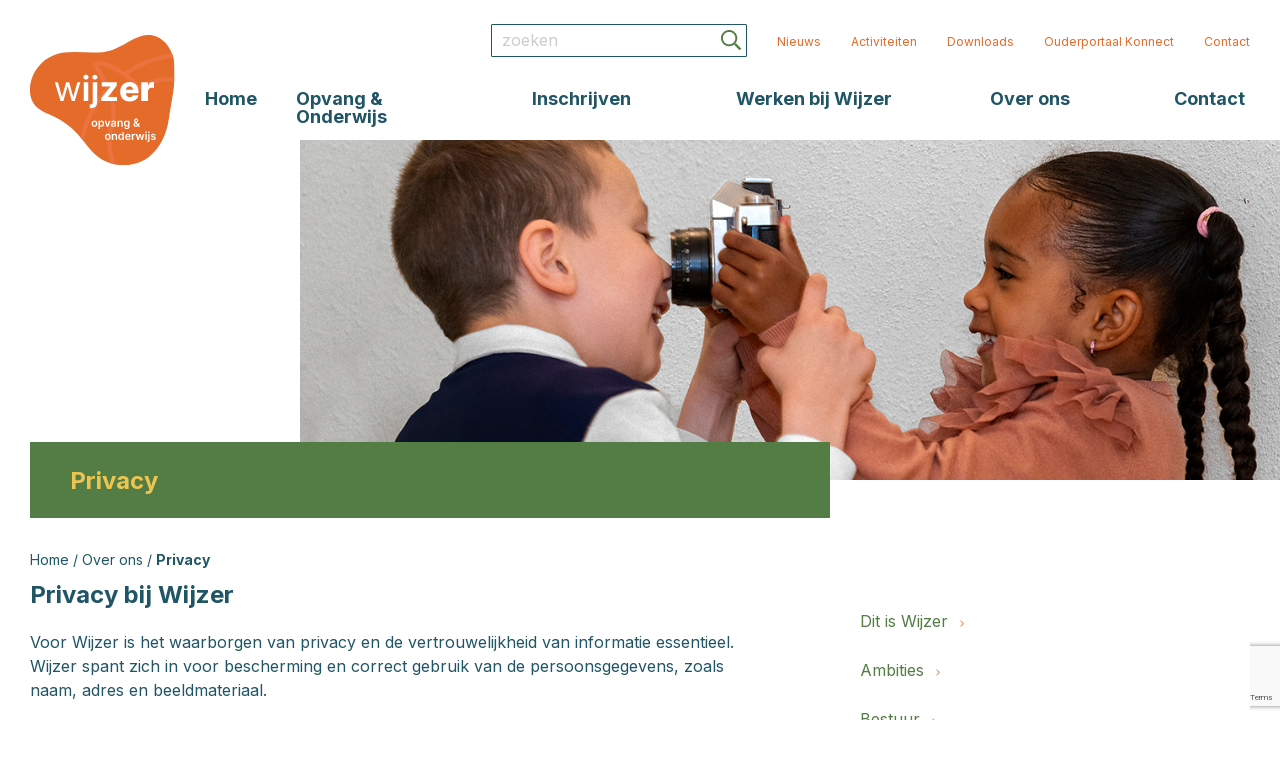

--- FILE ---
content_type: text/html; charset=UTF-8
request_url: https://www.wijzer.nu/over-ons/privacy/
body_size: 11366
content:

<!-- Include header. -->
<!DOCTYPE html>
<html lang="nl-NL">
<head>

	<!-- Head function. -->
	<meta name='robots' content='index, follow, max-image-preview:large, max-snippet:-1, max-video-preview:-1' />

	<!-- This site is optimized with the Yoast SEO plugin v26.6 - https://yoast.com/wordpress/plugins/seo/ -->
	<title>Privacy Wijzer - IKC’s in Vlaardingen en Maassluis</title>
	<meta name="description" content="Voor Wijzer is het waarborgen van privacy en de vertrouwelijkheid van informatie essentieel. Op deze pagina vind je meer informatie hierover." />
	<link rel="canonical" href="https://www.wijzer.nu/over-ons/privacy/" />
	<meta property="og:locale" content="nl_NL" />
	<meta property="og:type" content="article" />
	<meta property="og:title" content="Privacy Wijzer - IKC’s in Vlaardingen en Maassluis" />
	<meta property="og:description" content="Voor Wijzer is het waarborgen van privacy en de vertrouwelijkheid van informatie essentieel. Op deze pagina vind je meer informatie hierover." />
	<meta property="og:url" content="https://www.wijzer.nu/over-ons/privacy/" />
	<meta property="og:site_name" content="Wijzer" />
	<meta property="article:modified_time" content="2024-12-05T13:24:31+00:00" />
	<meta name="twitter:card" content="summary_large_image" />
	<script type="application/ld+json" class="yoast-schema-graph">{"@context":"https://schema.org","@graph":[{"@type":"WebPage","@id":"https://www.wijzer.nu/over-ons/privacy/","url":"https://www.wijzer.nu/over-ons/privacy/","name":"Privacy Wijzer - IKC’s in Vlaardingen en Maassluis","isPartOf":{"@id":"https://www.wijzer.nu/#website"},"datePublished":"2024-01-09T09:29:12+00:00","dateModified":"2024-12-05T13:24:31+00:00","description":"Voor Wijzer is het waarborgen van privacy en de vertrouwelijkheid van informatie essentieel. Op deze pagina vind je meer informatie hierover.","breadcrumb":{"@id":"https://www.wijzer.nu/over-ons/privacy/#breadcrumb"},"inLanguage":"nl-NL","potentialAction":[{"@type":"ReadAction","target":["https://www.wijzer.nu/over-ons/privacy/"]}]},{"@type":"BreadcrumbList","@id":"https://www.wijzer.nu/over-ons/privacy/#breadcrumb","itemListElement":[{"@type":"ListItem","position":1,"name":"Home","item":"https://www.wijzer.nu/"},{"@type":"ListItem","position":2,"name":"Over ons","item":"https://www.wijzer.nu/over-ons/"},{"@type":"ListItem","position":3,"name":"Privacy"}]},{"@type":"WebSite","@id":"https://www.wijzer.nu/#website","url":"https://www.wijzer.nu/","name":"Wijzer","description":"","inLanguage":"nl-NL"}]}</script>
	<!-- / Yoast SEO plugin. -->


<link rel='dns-prefetch' href='//www.google.com' />
<link rel='dns-prefetch' href='//fonts.googleapis.com' />
<style id='wp-img-auto-sizes-contain-inline-css' type='text/css'>
img:is([sizes=auto i],[sizes^="auto," i]){contain-intrinsic-size:3000px 1500px}
/*# sourceURL=wp-img-auto-sizes-contain-inline-css */
</style>
<style id='wp-block-library-inline-css' type='text/css'>
:root{--wp-block-synced-color:#7a00df;--wp-block-synced-color--rgb:122,0,223;--wp-bound-block-color:var(--wp-block-synced-color);--wp-editor-canvas-background:#ddd;--wp-admin-theme-color:#007cba;--wp-admin-theme-color--rgb:0,124,186;--wp-admin-theme-color-darker-10:#006ba1;--wp-admin-theme-color-darker-10--rgb:0,107,160.5;--wp-admin-theme-color-darker-20:#005a87;--wp-admin-theme-color-darker-20--rgb:0,90,135;--wp-admin-border-width-focus:2px}@media (min-resolution:192dpi){:root{--wp-admin-border-width-focus:1.5px}}.wp-element-button{cursor:pointer}:root .has-very-light-gray-background-color{background-color:#eee}:root .has-very-dark-gray-background-color{background-color:#313131}:root .has-very-light-gray-color{color:#eee}:root .has-very-dark-gray-color{color:#313131}:root .has-vivid-green-cyan-to-vivid-cyan-blue-gradient-background{background:linear-gradient(135deg,#00d084,#0693e3)}:root .has-purple-crush-gradient-background{background:linear-gradient(135deg,#34e2e4,#4721fb 50%,#ab1dfe)}:root .has-hazy-dawn-gradient-background{background:linear-gradient(135deg,#faaca8,#dad0ec)}:root .has-subdued-olive-gradient-background{background:linear-gradient(135deg,#fafae1,#67a671)}:root .has-atomic-cream-gradient-background{background:linear-gradient(135deg,#fdd79a,#004a59)}:root .has-nightshade-gradient-background{background:linear-gradient(135deg,#330968,#31cdcf)}:root .has-midnight-gradient-background{background:linear-gradient(135deg,#020381,#2874fc)}:root{--wp--preset--font-size--normal:16px;--wp--preset--font-size--huge:42px}.has-regular-font-size{font-size:1em}.has-larger-font-size{font-size:2.625em}.has-normal-font-size{font-size:var(--wp--preset--font-size--normal)}.has-huge-font-size{font-size:var(--wp--preset--font-size--huge)}.has-text-align-center{text-align:center}.has-text-align-left{text-align:left}.has-text-align-right{text-align:right}.has-fit-text{white-space:nowrap!important}#end-resizable-editor-section{display:none}.aligncenter{clear:both}.items-justified-left{justify-content:flex-start}.items-justified-center{justify-content:center}.items-justified-right{justify-content:flex-end}.items-justified-space-between{justify-content:space-between}.screen-reader-text{border:0;clip-path:inset(50%);height:1px;margin:-1px;overflow:hidden;padding:0;position:absolute;width:1px;word-wrap:normal!important}.screen-reader-text:focus{background-color:#ddd;clip-path:none;color:#444;display:block;font-size:1em;height:auto;left:5px;line-height:normal;padding:15px 23px 14px;text-decoration:none;top:5px;width:auto;z-index:100000}html :where(.has-border-color){border-style:solid}html :where([style*=border-top-color]){border-top-style:solid}html :where([style*=border-right-color]){border-right-style:solid}html :where([style*=border-bottom-color]){border-bottom-style:solid}html :where([style*=border-left-color]){border-left-style:solid}html :where([style*=border-width]){border-style:solid}html :where([style*=border-top-width]){border-top-style:solid}html :where([style*=border-right-width]){border-right-style:solid}html :where([style*=border-bottom-width]){border-bottom-style:solid}html :where([style*=border-left-width]){border-left-style:solid}html :where(img[class*=wp-image-]){height:auto;max-width:100%}:where(figure){margin:0 0 1em}html :where(.is-position-sticky){--wp-admin--admin-bar--position-offset:var(--wp-admin--admin-bar--height,0px)}@media screen and (max-width:600px){html :where(.is-position-sticky){--wp-admin--admin-bar--position-offset:0px}}
/*wp_block_styles_on_demand_placeholder:698056a918fac*/
/*# sourceURL=wp-block-library-inline-css */
</style>
<style id='classic-theme-styles-inline-css' type='text/css'>
/*! This file is auto-generated */
.wp-block-button__link{color:#fff;background-color:#32373c;border-radius:9999px;box-shadow:none;text-decoration:none;padding:calc(.667em + 2px) calc(1.333em + 2px);font-size:1.125em}.wp-block-file__button{background:#32373c;color:#fff;text-decoration:none}
/*# sourceURL=/wp-includes/css/classic-themes.min.css */
</style>
<link rel='stylesheet' id='google-fonts-css' href='https://fonts.googleapis.com/css2?family=Inter%3Awght%40400%3B500%3B700&#038;display=swap&#038;ver=6.9' type='text/css' media='all' />
<link rel='stylesheet' id='main-css' href='https://www.wijzer.nu/wp-content/themes/wijzer/assets/css/main.css?ver=MTcwOTYzNjEwNw=' type='text/css' media='all' />
<script type="text/javascript" src="https://www.wijzer.nu/wp-content/themes/wijzer/assets/js/libs.js?ver=MTcwOTYzNjEwNw=" id="libs-js"></script>
<script type="text/javascript" src="https://www.wijzer.nu/wp-content/themes/wijzer/assets/js/bundle.js?ver=MTcwOTYzNjEwNw=" id="bundle-js"></script>
<link rel='shortlink' href='https://www.wijzer.nu/?p=2820' />
<noscript><style id="rocket-lazyload-nojs-css">.rll-youtube-player, [data-lazy-src]{display:none !important;}</style></noscript>
	<!-- Head extra's. -->
	<link rel="shortcut icon" href="https://www.wijzer.nu/wp-content/themes/wijzer/assets/images/favicon.ico">
	<meta name="viewport" content="width=device-width, initial-scale=1, maximum-scale=1">

	<!-- Global site tag (gtag.js) - Google Analytics -->
	<script async src="https://www.googletagmanager.com/gtag/js?id=G-YK2EBCCNNH"></script>
	<script>
	  window.dataLayer = window.dataLayer || [];
	  function gtag(){dataLayer.push(arguments);}
	  gtag('js', new Date());

	  gtag('config', 'G-YK2EBCCNNH', { 'anonymize_ip': true });
	</script>
<meta name="generator" content="WP Rocket 3.20.2" data-wpr-features="wpr_lazyload_images wpr_lazyload_iframes wpr_desktop" /></head>
<body>

	<!-- Content constraint. -->
	<div data-rocket-location-hash="20e0406fe8b0153463de8c50ed3f1e85" class="content-constraint">

		<!-- Header. -->
		<header data-rocket-location-hash="5e6575e286a709679a8488c3189adb83" class="header has-lazy-load js-lazy-load">

			<!-- Top. -->
			<div data-rocket-location-hash="2566ea329ffb8800694cb8e75a14b2a9" class="header__top">
				<div data-rocket-location-hash="1fb6feb7187960ee97019e6604a9d559" class="wrapper">

					<div class="header__search">

						<!-- Mobile button. -->
						<div class="header__search-button js-search">
							<svg aria-hidden="true" focusable="false" data-prefix="far" data-icon="search" class="svg-inline--fa fa-search fa-w-16" role="img" xmlns="http://www.w3.org/2000/svg" viewBox="0 0 512 512"><path fill="currentColor" d="M508.5 468.9L387.1 347.5c-2.3-2.3-5.3-3.5-8.5-3.5h-13.2c31.5-36.5 50.6-84 50.6-136C416 93.1 322.9 0 208 0S0 93.1 0 208s93.1 208 208 208c52 0 99.5-19.1 136-50.6v13.2c0 3.2 1.3 6.2 3.5 8.5l121.4 121.4c4.7 4.7 12.3 4.7 17 0l22.6-22.6c4.7-4.7 4.7-12.3 0-17zM208 368c-88.4 0-160-71.6-160-160S119.6 48 208 48s160 71.6 160 160-71.6 160-160 160z"></path></svg>						</div>

						<!-- Form. -->
						
<!-- Desktop. -->
<form role="search" method="get" class="search-form js-search-form" action="https://www.wijzer.nu/">

	<!-- Search field. -->
	<input type="text" placeholder="zoeken" value="" name="s" />

	<!-- Submit. -->
	<button type="submit">
		<svg aria-hidden="true" focusable="false" data-prefix="far" data-icon="search" class="svg-inline--fa fa-search fa-w-16" role="img" xmlns="http://www.w3.org/2000/svg" viewBox="0 0 512 512"><path fill="currentColor" d="M508.5 468.9L387.1 347.5c-2.3-2.3-5.3-3.5-8.5-3.5h-13.2c31.5-36.5 50.6-84 50.6-136C416 93.1 322.9 0 208 0S0 93.1 0 208s93.1 208 208 208c52 0 99.5-19.1 136-50.6v13.2c0 3.2 1.3 6.2 3.5 8.5l121.4 121.4c4.7 4.7 12.3 4.7 17 0l22.6-22.6c4.7-4.7 4.7-12.3 0-17zM208 368c-88.4 0-160-71.6-160-160S119.6 48 208 48s160 71.6 160 160-71.6 160-160 160z"></path></svg>	</button>		
</form>					</div>

					<!-- Navigation top. -->
					<div class="header__top-container"><ul id="menu-top" class="header__top-navigation"><li id="menu-item-184" class="menu-item menu-item-type-post_type menu-item-object-page menu-item-184"><a href="https://www.wijzer.nu/nieuws/">Nieuws</a></li>
<li id="menu-item-694" class="menu-item menu-item-type-post_type menu-item-object-page menu-item-694"><a href="https://www.wijzer.nu/activiteiten/">Activiteiten</a></li>
<li id="menu-item-507" class="menu-item menu-item-type-post_type menu-item-object-page menu-item-507"><a href="https://www.wijzer.nu/downloads/">Downloads</a></li>
<li id="menu-item-2035" class="menu-item menu-item-type-custom menu-item-object-custom menu-item-2035"><a target="_blank" href="http://wijzeropvang.ouderportaal.nl">Ouderportaal Konnect</a></li>
<li id="menu-item-794" class="menu-item menu-item-type-post_type menu-item-object-page menu-item-794"><a href="https://www.wijzer.nu/contact/">Contact</a></li>
</ul></div>				</div>
			</div>

			<!-- Main menu. -->
			<div data-rocket-location-hash="a84487eb9ddd9b6981c8b03d57fb68d6" class="header__main">
				<div data-rocket-location-hash="576c077741cfbb25caa5587bf7c45e38" class="wrapper">

					<!-- Logo. -->
					<a href="https://www.wijzer.nu" class="header__logo">
						<img src="data:image/svg+xml,%3Csvg%20xmlns='http://www.w3.org/2000/svg'%20viewBox='0%200%200%200'%3E%3C/svg%3E" data-lazy-src="https://www.wijzer.nu/wp-content/themes/wijzer/assets/images/wijzer-logo.svg"><noscript><img src="https://www.wijzer.nu/wp-content/themes/wijzer/assets/images/wijzer-logo.svg"></noscript>
					</a>

					<!-- Navigation main. -->
					<div class="header__container-main"><ul id="menu-main" class="header__main-navigation js-main-menu"><li id="menu-item-4976" class="menu-item menu-item-type-post_type menu-item-object-page menu-item-home menu-item-4976"><a href="https://www.wijzer.nu/">Home</a></li>
<li id="menu-item-4980" class="menu-item menu-item-type-post_type menu-item-object-page menu-item-has-children menu-item-4980"><a href="https://www.wijzer.nu/opvang-onderwijs/">Opvang &#038; Onderwijs</a>
<div class='submenu-container'><ul class='submenu'>
	<li id="menu-item-4981" class="menu-item menu-item-type-post_type menu-item-object-page menu-item-4981"><a href="https://www.wijzer.nu/opvang-onderwijs/aanbod-integraal-kindcentra-maassluis-vlaardingen/">Aanbod</a></li>
	<li id="menu-item-4982" class="menu-item menu-item-type-post_type menu-item-object-page menu-item-4982"><a href="https://www.wijzer.nu/opvang-onderwijs/opvang-0-4-jaar-vlaardingen-maassluis/">Opvang 0-4 jaar</a></li>
	<li id="menu-item-4983" class="menu-item menu-item-type-post_type menu-item-object-page menu-item-4983"><a href="https://www.wijzer.nu/opvang-onderwijs/peuter-opvang-2-4-jaar-vlaardingen-maassluis/">Peuteropvang 2-4 jaar</a></li>
	<li id="menu-item-4984" class="menu-item menu-item-type-post_type menu-item-object-page menu-item-4984"><a href="https://www.wijzer.nu/opvang-onderwijs/buitenschoolse-opvang-4-12-jaar-vlaardingen-maassluis/">Buitenschoolse opvang 4–12 jaar</a></li>
	<li id="menu-item-4986" class="menu-item menu-item-type-post_type menu-item-object-page menu-item-4986"><a href="https://www.wijzer.nu/opvang-onderwijs/speciaal-onderwijs-vlaardingen-maassluis/">Speciaal onderwijs</a></li>
</ul></div>
</li>
<li id="menu-item-4990" class="menu-item menu-item-type-post_type menu-item-object-page menu-item-has-children menu-item-4990"><a href="https://www.wijzer.nu/inschrijven/">Inschrijven</a>
<div class='submenu-container'><ul class='submenu'>
	<li id="menu-item-4991" class="menu-item menu-item-type-post_type menu-item-object-page menu-item-4991"><a href="https://www.wijzer.nu/inschrijven/tarieven-opvang-ikc/">Opvang tarieven en beleid</a></li>
	<li id="menu-item-4995" class="menu-item menu-item-type-post_type menu-item-object-page menu-item-4995"><a href="https://www.wijzer.nu/inschrijven/inschrijven-voor-opvang-peuter-hele-dag-buitenschoolse-opvang-vlaardingen-maassluis/">Inschrijven voor opvang</a></li>
	<li id="menu-item-4996" class="menu-item menu-item-type-post_type menu-item-object-page menu-item-4996"><a href="https://www.wijzer.nu/inschrijven/inschrijven-onderwijs-vlaardingen-maassluis/">Inschrijven onderwijs</a></li>
</ul></div>
</li>
<li id="menu-item-5009" class="menu-item menu-item-type-post_type menu-item-object-page menu-item-has-children menu-item-5009"><a href="https://www.wijzer.nu/werken-bij-wijzer/">Werken bij Wijzer</a>
<div class='submenu-container'><ul class='submenu'>
	<li id="menu-item-5010" class="menu-item menu-item-type-post_type menu-item-object-page menu-item-5010"><a href="https://www.wijzer.nu/werken-bij-wijzer/werkgeluk-en-ontwikkeling/">Werkgeluk en ontwikkeling bij Wijzer</a></li>
	<li id="menu-item-5011" class="menu-item menu-item-type-post_type menu-item-object-page menu-item-5011"><a href="https://www.wijzer.nu/werken-bij-wijzer/academie-persoonlijke-groei/">Academie</a></li>
	<li id="menu-item-5012" class="menu-item menu-item-type-post_type menu-item-object-page menu-item-5012"><a href="https://www.wijzer.nu/werken-bij-wijzer/stage-lopen/">Stage</a></li>
	<li id="menu-item-5013" class="menu-item menu-item-type-post_type menu-item-object-page menu-item-5013"><a href="https://www.wijzer.nu/werken-bij-wijzer/veelgestelde-vragen/">Veelgestelde vragen</a></li>
	<li id="menu-item-5014" class="menu-item menu-item-type-post_type menu-item-object-page menu-item-5014"><a href="https://www.wijzer.nu/werken-bij-wijzer/werken-en-leren/">Werken en leren</a></li>
	<li id="menu-item-5015" class="menu-item menu-item-type-post_type menu-item-object-page menu-item-5015"><a href="https://www.wijzer.nu/werken-bij-wijzer/arbeidsvoorwaarden/">Arbeidsvoorwaarden</a></li>
	<li id="menu-item-5021" class="menu-item menu-item-type-post_type menu-item-object-page menu-item-5021"><a href="https://www.wijzer.nu/werken-bij-wijzer/vacatures/">Vacatures</a></li>
</ul></div>
</li>
<li id="menu-item-4998" class="menu-item menu-item-type-post_type menu-item-object-page current-page-ancestor current-menu-ancestor current-menu-parent current-page-parent current_page_parent current_page_ancestor menu-item-has-children menu-item-4998"><a href="https://www.wijzer.nu/over-ons/">Over ons</a>
<div class='submenu-container'><ul class='submenu'>
	<li id="menu-item-4999" class="menu-item menu-item-type-post_type menu-item-object-page menu-item-4999"><a href="https://www.wijzer.nu/over-ons/dit-is-wijzer-ikc-vlaardingen-maassluis/">Dit is Wijzer</a></li>
	<li id="menu-item-5000" class="menu-item menu-item-type-post_type menu-item-object-page menu-item-5000"><a href="https://www.wijzer.nu/over-ons/onze-ambities/">Ambities</a></li>
	<li id="menu-item-5001" class="menu-item menu-item-type-post_type menu-item-object-page menu-item-5001"><a href="https://www.wijzer.nu/over-ons/bestuur/">Bestuur</a></li>
	<li id="menu-item-5004" class="menu-item menu-item-type-post_type menu-item-object-page menu-item-5004"><a href="https://www.wijzer.nu/over-ons/kwaliteitsbeleid/">Kwaliteitsbeleid</a></li>
	<li id="menu-item-5003" class="menu-item menu-item-type-post_type menu-item-object-page menu-item-5003"><a href="https://www.wijzer.nu/over-ons/passend-onderwijs-vlaardingen-maassluis/">Passend onderwijs</a></li>
	<li id="menu-item-5002" class="menu-item menu-item-type-post_type menu-item-object-page menu-item-5002"><a href="https://www.wijzer.nu/over-ons/medezeggenschap/">Medezeggenschap</a></li>
	<li id="menu-item-5005" class="menu-item menu-item-type-post_type menu-item-object-page menu-item-5005"><a href="https://www.wijzer.nu/over-ons/klachtenregeling/">Klachtenregeling</a></li>
	<li id="menu-item-5006" class="menu-item menu-item-type-post_type menu-item-object-page current-menu-item page_item page-item-2820 current_page_item menu-item-5006"><a href="https://www.wijzer.nu/over-ons/privacy/" aria-current="page">Privacy</a></li>
	<li id="menu-item-5008" class="menu-item menu-item-type-post_type menu-item-object-page menu-item-5008"><a href="https://www.wijzer.nu/over-ons/klokkenluidersregeling/">Klokkenluidersregeling</a></li>
</ul></div>
</li>
<li id="menu-item-4977" class="menu-item menu-item-type-post_type menu-item-object-page menu-item-4977"><a href="https://www.wijzer.nu/contact/">Contact</a></li>
</ul></div>
					<!-- Contact. -->
					<div class="header__contact">
						<div class="header__search">

							<!-- Mobile button. -->
							<div class="header__search-button js-search">
								<svg aria-hidden="true" focusable="false" data-prefix="far" data-icon="search" class="svg-inline--fa fa-search fa-w-16" role="img" xmlns="http://www.w3.org/2000/svg" viewBox="0 0 512 512"><path fill="currentColor" d="M508.5 468.9L387.1 347.5c-2.3-2.3-5.3-3.5-8.5-3.5h-13.2c31.5-36.5 50.6-84 50.6-136C416 93.1 322.9 0 208 0S0 93.1 0 208s93.1 208 208 208c52 0 99.5-19.1 136-50.6v13.2c0 3.2 1.3 6.2 3.5 8.5l121.4 121.4c4.7 4.7 12.3 4.7 17 0l22.6-22.6c4.7-4.7 4.7-12.3 0-17zM208 368c-88.4 0-160-71.6-160-160S119.6 48 208 48s160 71.6 160 160-71.6 160-160 160z"></path></svg>							</div>

							<!-- Form. -->
							
<!-- Desktop. -->
<form role="search" method="get" class="search-form js-search-form" action="https://www.wijzer.nu/">

	<!-- Search field. -->
	<input type="text" placeholder="zoeken" value="" name="s" />

	<!-- Submit. -->
	<button type="submit">
		<svg aria-hidden="true" focusable="false" data-prefix="far" data-icon="search" class="svg-inline--fa fa-search fa-w-16" role="img" xmlns="http://www.w3.org/2000/svg" viewBox="0 0 512 512"><path fill="currentColor" d="M508.5 468.9L387.1 347.5c-2.3-2.3-5.3-3.5-8.5-3.5h-13.2c31.5-36.5 50.6-84 50.6-136C416 93.1 322.9 0 208 0S0 93.1 0 208s93.1 208 208 208c52 0 99.5-19.1 136-50.6v13.2c0 3.2 1.3 6.2 3.5 8.5l121.4 121.4c4.7 4.7 12.3 4.7 17 0l22.6-22.6c4.7-4.7 4.7-12.3 0-17zM208 368c-88.4 0-160-71.6-160-160S119.6 48 208 48s160 71.6 160 160-71.6 160-160 160z"></path></svg>	</button>		
</form>						</div>

						<!-- Phone. -->
													<a href="tel:0105910581">

								<!-- SVG. -->
								<svg aria-hidden="true" focusable="false" data-prefix="fas" data-icon="phone-alt" class="svg-inline--fa fa-phone-alt fa-w-16" role="img" xmlns="http://www.w3.org/2000/svg" viewBox="0 0 512 512"><path fill="currentColor" d="M497.39 361.8l-112-48a24 24 0 0 0-28 6.9l-49.6 60.6A370.66 370.66 0 0 1 130.6 204.11l60.6-49.6a23.94 23.94 0 0 0 6.9-28l-48-112A24.16 24.16 0 0 0 122.6.61l-104 24A24 24 0 0 0 0 48c0 256.5 207.9 464 464 464a24 24 0 0 0 23.4-18.6l24-104a24.29 24.29 0 0 0-14.01-27.6z"></path></svg>							</a>
						
						<!-- E-mail. -->
													<a href="mailto:info@wijzer.nu">

								<!-- SVG. -->
								<svg aria-hidden="true" focusable="false" data-prefix="fas" data-icon="envelope" class="svg-inline--fa fa-envelope fa-w-16" role="img" xmlns="http://www.w3.org/2000/svg" viewBox="0 0 512 512"><path fill="currentColor" d="M502.3 190.8c3.9-3.1 9.7-.2 9.7 4.7V400c0 26.5-21.5 48-48 48H48c-26.5 0-48-21.5-48-48V195.6c0-5 5.7-7.8 9.7-4.7 22.4 17.4 52.1 39.5 154.1 113.6 21.1 15.4 56.7 47.8 92.2 47.6 35.7.3 72-32.8 92.3-47.6 102-74.1 131.6-96.3 154-113.7zM256 320c23.2.4 56.6-29.2 73.4-41.4 132.7-96.3 142.8-104.7 173.4-128.7 5.8-4.5 9.2-11.5 9.2-18.9v-19c0-26.5-21.5-48-48-48H48C21.5 64 0 85.5 0 112v19c0 7.4 3.4 14.3 9.2 18.9 30.6 23.9 40.7 32.4 173.4 128.7 16.8 12.2 50.2 41.8 73.4 41.4z"></path></svg>							</a>
											</div>

					<!-- Mobile button. -->
					<button class="header__menu-button js-main-menu-button" type="button">
						<span></span>
						<span></span>
						<span></span>
					</button>
				</div>
			</div>
		</header>

		<!-- Include mobile navigation. -->
		
<div class="navigation-mobile js-navigation-mobile">
	<div class="wrapper">

		<!-- Navigation main. -->
		<div class="navigation-mobile__main-container"><ul id="menu-mobile" class="navigation-mobile__main js-main-menu-mobile"><li id="menu-item-187" class="menu-item menu-item-type-post_type menu-item-object-page menu-item-home menu-item-187"><a href="https://www.wijzer.nu/">Home</a></li>
<li id="menu-item-188" class="menu-item menu-item-type-post_type menu-item-object-page menu-item-has-children menu-item-188"><a href="https://www.wijzer.nu/opvang-onderwijs/">Opvang &#038; Onderwijs</a>
<div class='submenu-container'><ul class='submenu'>
	<li id="menu-item-475" class="menu-item menu-item-type-post_type menu-item-object-page menu-item-475"><a href="https://www.wijzer.nu/opvang-onderwijs/aanbod-integraal-kindcentra-maassluis-vlaardingen/">Aanbod</a></li>
	<li id="menu-item-476" class="menu-item menu-item-type-post_type menu-item-object-page menu-item-476"><a href="https://www.wijzer.nu/opvang-onderwijs/opvang-0-4-jaar-vlaardingen-maassluis/">Opvang 0-4 jaar</a></li>
	<li id="menu-item-477" class="menu-item menu-item-type-post_type menu-item-object-page menu-item-477"><a href="https://www.wijzer.nu/opvang-onderwijs/peuter-opvang-2-4-jaar-vlaardingen-maassluis/">Peuteropvang 2-4 jaar</a></li>
	<li id="menu-item-479" class="menu-item menu-item-type-post_type menu-item-object-page menu-item-479"><a href="https://www.wijzer.nu/opvang-onderwijs/buitenschoolse-opvang-4-12-jaar-vlaardingen-maassluis/">Buitenschoolse opvang 4–12 jaar</a></li>
	<li id="menu-item-480" class="menu-item menu-item-type-post_type menu-item-object-page menu-item-480"><a href="https://www.wijzer.nu/opvang-onderwijs/speciaal-onderwijs-vlaardingen-maassluis/">Speciaal onderwijs</a></li>
	<li id="menu-item-1599" class="menu-item menu-item-type-post_type menu-item-object-page menu-item-1599"><a href="https://www.wijzer.nu/opvang-onderwijs/locaties-ikc-kinder-opvang-vlaardingen-maassluis/">Locaties</a></li>
</ul></div>
</li>
<li id="menu-item-192" class="menu-item menu-item-type-post_type menu-item-object-page menu-item-has-children menu-item-192"><a href="https://www.wijzer.nu/inschrijven/">Inschrijven</a>
<div class='submenu-container'><ul class='submenu'>
	<li id="menu-item-481" class="menu-item menu-item-type-post_type menu-item-object-page menu-item-481"><a href="https://www.wijzer.nu/inschrijven/tarieven-opvang-ikc/">Opvang tarieven en beleid</a></li>
	<li id="menu-item-4383" class="menu-item menu-item-type-post_type menu-item-object-page menu-item-4383"><a href="https://www.wijzer.nu/inschrijven/inschrijven-voor-opvang-peuter-hele-dag-buitenschoolse-opvang-vlaardingen-maassluis/">Inschrijven voor opvang</a></li>
	<li id="menu-item-971" class="menu-item menu-item-type-post_type menu-item-object-page menu-item-971"><a href="https://www.wijzer.nu/inschrijven/inschrijven-onderwijs-vlaardingen-maassluis/">Inschrijven onderwijs</a></li>
</ul></div>
</li>
<li id="menu-item-4640" class="menu-item menu-item-type-custom menu-item-object-custom menu-item-has-children menu-item-4640"><a href="https://www.wijzer.nu/werken-bij-wijzer/werkgeluk-en-ontwikkeling/">Werken bij Wijzer</a>
<div class='submenu-container'><ul class='submenu'>
	<li id="menu-item-4590" class="menu-item menu-item-type-post_type menu-item-object-page menu-item-4590"><a href="https://www.wijzer.nu/werken-bij-wijzer/werkgeluk-en-ontwikkeling/">Werkgeluk en ontwikkeling bij Wijzer</a></li>
	<li id="menu-item-4591" class="menu-item menu-item-type-post_type menu-item-object-page menu-item-4591"><a href="https://www.wijzer.nu/werken-bij-wijzer/academie-persoonlijke-groei/">Academie</a></li>
	<li id="menu-item-4592" class="menu-item menu-item-type-post_type menu-item-object-page menu-item-4592"><a href="https://www.wijzer.nu/werken-bij-wijzer/stage-lopen/">Stage</a></li>
	<li id="menu-item-4593" class="menu-item menu-item-type-post_type menu-item-object-page menu-item-4593"><a href="https://www.wijzer.nu/werken-bij-wijzer/veelgestelde-vragen/">Veelgestelde vragen</a></li>
	<li id="menu-item-4594" class="menu-item menu-item-type-post_type menu-item-object-page menu-item-4594"><a href="https://www.wijzer.nu/werken-bij-wijzer/werken-en-leren/">Werken en leren</a></li>
	<li id="menu-item-4595" class="menu-item menu-item-type-post_type menu-item-object-page menu-item-4595"><a href="https://www.wijzer.nu/werken-bij-wijzer/arbeidsvoorwaarden/">Arbeidsvoorwaarden</a></li>
	<li id="menu-item-474" class="menu-item menu-item-type-custom menu-item-object-custom menu-item-474"><a href="https://www.werkenbijwijzer.nu">Vacatures</a></li>
</ul></div>
</li>
<li id="menu-item-473" class="menu-item menu-item-type-post_type menu-item-object-page current-page-ancestor current-menu-ancestor current-menu-parent current-page-parent current_page_parent current_page_ancestor menu-item-has-children menu-item-473"><a href="https://www.wijzer.nu/over-ons/">Over ons</a>
<div class='submenu-container'><ul class='submenu'>
	<li id="menu-item-470" class="menu-item menu-item-type-post_type menu-item-object-page menu-item-470"><a href="https://www.wijzer.nu/over-ons/dit-is-wijzer-ikc-vlaardingen-maassluis/">Dit is Wijzer</a></li>
	<li id="menu-item-469" class="menu-item menu-item-type-post_type menu-item-object-page menu-item-469"><a href="https://www.wijzer.nu/over-ons/onze-ambities/">Ambities</a></li>
	<li id="menu-item-468" class="menu-item menu-item-type-post_type menu-item-object-page menu-item-468"><a href="https://www.wijzer.nu/over-ons/bestuur/">Bestuur</a></li>
	<li id="menu-item-466" class="menu-item menu-item-type-post_type menu-item-object-page menu-item-466"><a href="https://www.wijzer.nu/over-ons/kwaliteitsbeleid/">Kwaliteitsbeleid</a></li>
	<li id="menu-item-990" class="menu-item menu-item-type-post_type menu-item-object-page menu-item-990"><a href="https://www.wijzer.nu/over-ons/passend-onderwijs-vlaardingen-maassluis/">Passend onderwijs</a></li>
	<li id="menu-item-467" class="menu-item menu-item-type-post_type menu-item-object-page menu-item-467"><a href="https://www.wijzer.nu/over-ons/medezeggenschap/">Medezeggenschap</a></li>
	<li id="menu-item-1155" class="menu-item menu-item-type-post_type menu-item-object-page menu-item-1155"><a href="https://www.wijzer.nu/over-ons/klachtenregeling/">Klachtenregeling</a></li>
	<li id="menu-item-2830" class="menu-item menu-item-type-post_type menu-item-object-page current-menu-item page_item page-item-2820 current_page_item menu-item-2830"><a href="https://www.wijzer.nu/over-ons/privacy/" aria-current="page">Privacy</a></li>
	<li id="menu-item-5040" class="menu-item menu-item-type-post_type menu-item-object-page menu-item-5040"><a href="https://www.wijzer.nu/over-ons/klokkenluidersregeling/">Klokkenluidersregeling</a></li>
</ul></div>
</li>
<li id="menu-item-197" class="menu-item menu-item-type-post_type menu-item-object-page menu-item-197"><a href="https://www.wijzer.nu/nieuws/">Nieuws</a></li>
<li id="menu-item-740" class="menu-item menu-item-type-post_type menu-item-object-page menu-item-740"><a href="https://www.wijzer.nu/activiteiten/">Activiteiten</a></li>
<li id="menu-item-561" class="menu-item menu-item-type-post_type menu-item-object-page menu-item-561"><a href="https://www.wijzer.nu/downloads/">Downloads</a></li>
<li id="menu-item-2036" class="menu-item menu-item-type-custom menu-item-object-custom menu-item-2036"><a target="_blank" href="https://wijzeropvang.ouderportaal.nl">Ouderportaal konnect</a></li>
<li id="menu-item-199" class="menu-item menu-item-type-post_type menu-item-object-page menu-item-199"><a href="https://www.wijzer.nu/contact/">Contact</a></li>
</ul></div>	</div>
</div>
<!-- Include content. -->

<div data-rocket-location-hash="a90e2528a4db182a8fc6fda25bb2c336" class="content-header">
	<div class="wrapper">

		<!-- Header wrap. -->
		<div class="content-header__header">
			<div class="content-header__header-wrap">

				<!-- Title. -->
				<div class="content-header__title-wrap is-green">

					<!-- Icon. -->
					<img src="data:image/svg+xml,%3Csvg%20xmlns='http://www.w3.org/2000/svg'%20viewBox='0%200%200%200'%3E%3C/svg%3E" data-lazy-src="https://www.wijzer.nu/wp-content/themes/wijzer/assets/images/wijzer-icon-white.svg"><noscript><img src="https://www.wijzer.nu/wp-content/themes/wijzer/assets/images/wijzer-icon-white.svg"></noscript>

					<!-- Title. -->
					<h2 class="content-header__header-title is-white"><em>Privacy</em></h2>				</div>

				<!-- Image. -->
									<div class="content-header__image">
						<img src="data:image/svg+xml,%3Csvg%20xmlns='http://www.w3.org/2000/svg'%20viewBox='0%200%200%200'%3E%3C/svg%3E" class="object-fit" data-lazy-src="https://www.wijzer.nu/wp-content/uploads/2024/08/privacy_wijzer_integraal-kindcentra-vlaardingen-maassluis.jpg"/><noscript><img src="https://www.wijzer.nu/wp-content/uploads/2024/08/privacy_wijzer_integraal-kindcentra-vlaardingen-maassluis.jpg" class="object-fit"/></noscript>
					</div>
							</div>
		</div>
	</div>
</div>
<div data-rocket-location-hash="f220fc072bf4d05cb34e5b905342550a" class="default-menu default-menu--background-white">
	<div data-rocket-location-hash="59af37eb085e54fad17569aade7ee94e" class="wrapper flex flex-wrap">

		<!-- Breadcrumbs. -->
		<div class="breadcrumbs"><span><span><a href="https://www.wijzer.nu/">Home</a></span> / <span><a href="https://www.wijzer.nu/over-ons/">Over ons</a></span> / <span class="breadcrumb_last" aria-current="page"><strong>Privacy</strong></span></span></div>
		<!-- Content. -->
		<div class="default-menu__column-content">

			<!-- Title. -->
			<h2 class="default-menu__title">Privacy bij Wijzer</h2>
			<!-- Editor. -->
							<div class="default-menu__editor cms-output">
					<p>Voor Wijzer is het waarborgen van privacy en de vertrouwelijkheid van informatie essentieel. Wijzer spant zich in voor bescherming en correct gebruik van de persoonsgegevens, zoals naam, adres en beeldmateriaal.</p>
<h3>Contactgegevens Functionaris voor Gegevensbescherming</h3>
<p>Heb je een vraag of klacht over de werkwijze van Wijzer bij de behandeling of verwerking van de persoonsgegevens? Dan kun je hiervoor terecht bij de locatie van jouw kind of bij onze Functionaris voor Gegevensbescherming:</p>
<p>Martin de Goffau<br />
martin@privacyopschool.nl<br />
<a href="tel:+31172785075">0172 &#8211; 78 50 75</a><br />
<a href="tel:+31630568022">06 30 56 80 22</a></p>
<p>FG registratienummers</p>
<p>Onderwijs: FG007521<br />
BNOV: FG007522<br />
Opvang: FG007523</p>
<p>&nbsp;</p>
<h3>Formulieren</h3>
<p><strong>Datalek melden</strong></p>
<p>Zijn er persoonsgegevens zijn gelekt, of heb je dit vermoeden? We stellen het op prijs dat je dit meldt, via het <strong><a href="https://wijzer.yoursafetynet.cloud/pub/submit-incident/simple/nl_NL/655b71cfb9d87544940c8be4-e595aa4740190303" target="_blank" rel="noopener"><span style="color: #537d45;">formulier Melding datalek</span></a></strong>.</p>
<p><strong>Beeldbank 2024</strong></p>
<p>Je kunt altijd terugkomen op jouw eerder gegeven toestemming. Via het<span style="color: #537d45;"> <strong><a style="color: #537d45;" href="https://www.wijzer.nu/over-ons/privacy/toestemming-beeldmateriaal/" target="_blank" rel="noopener">formulier Toestemming beeldmateriaal</a> </strong></span>kun je je toestemmingen intrekken of geven voor het gebruik van gemaakt beeldmateriaal door Wijzer en onze locaties.</p>
<p>&nbsp;</p>
<h3>Documenten</h3>
				</div>
					</div>

		<!-- Menu. -->
		<div class="default-menu__column-menu">

			<!-- Include submenu. -->
				<div class="default-menu__submenu">

		<!-- Pages. -->
		<ul>
							<li>
					<a class="" href="https://www.wijzer.nu/over-ons/dit-is-wijzer-ikc-vlaardingen-maassluis/">
						Dit is Wijzer						<svg aria-hidden="true" focusable="false" data-prefix="far" data-icon="chevron-right" class="svg-inline--fa fa-chevron-right fa-w-8" role="img" xmlns="http://www.w3.org/2000/svg" viewBox="0 0 256 512"><path fill="currentColor" d="M24.707 38.101L4.908 57.899c-4.686 4.686-4.686 12.284 0 16.971L185.607 256 4.908 437.13c-4.686 4.686-4.686 12.284 0 16.971L24.707 473.9c4.686 4.686 12.284 4.686 16.971 0l209.414-209.414c4.686-4.686 4.686-12.284 0-16.971L41.678 38.101c-4.687-4.687-12.285-4.687-16.971 0z"></path></svg>					</a>
				</li>
							<li>
					<a class="" href="https://www.wijzer.nu/over-ons/onze-ambities/">
						Ambities						<svg aria-hidden="true" focusable="false" data-prefix="far" data-icon="chevron-right" class="svg-inline--fa fa-chevron-right fa-w-8" role="img" xmlns="http://www.w3.org/2000/svg" viewBox="0 0 256 512"><path fill="currentColor" d="M24.707 38.101L4.908 57.899c-4.686 4.686-4.686 12.284 0 16.971L185.607 256 4.908 437.13c-4.686 4.686-4.686 12.284 0 16.971L24.707 473.9c4.686 4.686 12.284 4.686 16.971 0l209.414-209.414c4.686-4.686 4.686-12.284 0-16.971L41.678 38.101c-4.687-4.687-12.285-4.687-16.971 0z"></path></svg>					</a>
				</li>
							<li>
					<a class="" href="https://www.wijzer.nu/over-ons/bestuur/">
						Bestuur						<svg aria-hidden="true" focusable="false" data-prefix="far" data-icon="chevron-right" class="svg-inline--fa fa-chevron-right fa-w-8" role="img" xmlns="http://www.w3.org/2000/svg" viewBox="0 0 256 512"><path fill="currentColor" d="M24.707 38.101L4.908 57.899c-4.686 4.686-4.686 12.284 0 16.971L185.607 256 4.908 437.13c-4.686 4.686-4.686 12.284 0 16.971L24.707 473.9c4.686 4.686 12.284 4.686 16.971 0l209.414-209.414c4.686-4.686 4.686-12.284 0-16.971L41.678 38.101c-4.687-4.687-12.285-4.687-16.971 0z"></path></svg>					</a>
				</li>
							<li>
					<a class="" href="https://www.wijzer.nu/over-ons/medezeggenschap/">
						Medezeggenschap						<svg aria-hidden="true" focusable="false" data-prefix="far" data-icon="chevron-right" class="svg-inline--fa fa-chevron-right fa-w-8" role="img" xmlns="http://www.w3.org/2000/svg" viewBox="0 0 256 512"><path fill="currentColor" d="M24.707 38.101L4.908 57.899c-4.686 4.686-4.686 12.284 0 16.971L185.607 256 4.908 437.13c-4.686 4.686-4.686 12.284 0 16.971L24.707 473.9c4.686 4.686 12.284 4.686 16.971 0l209.414-209.414c4.686-4.686 4.686-12.284 0-16.971L41.678 38.101c-4.687-4.687-12.285-4.687-16.971 0z"></path></svg>					</a>
				</li>
							<li>
					<a class="" href="https://www.wijzer.nu/over-ons/passend-onderwijs-vlaardingen-maassluis/">
						Passend onderwijs						<svg aria-hidden="true" focusable="false" data-prefix="far" data-icon="chevron-right" class="svg-inline--fa fa-chevron-right fa-w-8" role="img" xmlns="http://www.w3.org/2000/svg" viewBox="0 0 256 512"><path fill="currentColor" d="M24.707 38.101L4.908 57.899c-4.686 4.686-4.686 12.284 0 16.971L185.607 256 4.908 437.13c-4.686 4.686-4.686 12.284 0 16.971L24.707 473.9c4.686 4.686 12.284 4.686 16.971 0l209.414-209.414c4.686-4.686 4.686-12.284 0-16.971L41.678 38.101c-4.687-4.687-12.285-4.687-16.971 0z"></path></svg>					</a>
				</li>
							<li>
					<a class="" href="https://www.wijzer.nu/over-ons/kwaliteitsbeleid/">
						Kwaliteitsbeleid						<svg aria-hidden="true" focusable="false" data-prefix="far" data-icon="chevron-right" class="svg-inline--fa fa-chevron-right fa-w-8" role="img" xmlns="http://www.w3.org/2000/svg" viewBox="0 0 256 512"><path fill="currentColor" d="M24.707 38.101L4.908 57.899c-4.686 4.686-4.686 12.284 0 16.971L185.607 256 4.908 437.13c-4.686 4.686-4.686 12.284 0 16.971L24.707 473.9c4.686 4.686 12.284 4.686 16.971 0l209.414-209.414c4.686-4.686 4.686-12.284 0-16.971L41.678 38.101c-4.687-4.687-12.285-4.687-16.971 0z"></path></svg>					</a>
				</li>
							<li>
					<a class="" href="https://www.wijzer.nu/over-ons/klachtenregeling/">
						Klachtenregeling						<svg aria-hidden="true" focusable="false" data-prefix="far" data-icon="chevron-right" class="svg-inline--fa fa-chevron-right fa-w-8" role="img" xmlns="http://www.w3.org/2000/svg" viewBox="0 0 256 512"><path fill="currentColor" d="M24.707 38.101L4.908 57.899c-4.686 4.686-4.686 12.284 0 16.971L185.607 256 4.908 437.13c-4.686 4.686-4.686 12.284 0 16.971L24.707 473.9c4.686 4.686 12.284 4.686 16.971 0l209.414-209.414c4.686-4.686 4.686-12.284 0-16.971L41.678 38.101c-4.687-4.687-12.285-4.687-16.971 0z"></path></svg>					</a>
				</li>
							<li>
					<a class="is-active" href="https://www.wijzer.nu/over-ons/privacy/">
						Privacy						<svg aria-hidden="true" focusable="false" data-prefix="far" data-icon="chevron-right" class="svg-inline--fa fa-chevron-right fa-w-8" role="img" xmlns="http://www.w3.org/2000/svg" viewBox="0 0 256 512"><path fill="currentColor" d="M24.707 38.101L4.908 57.899c-4.686 4.686-4.686 12.284 0 16.971L185.607 256 4.908 437.13c-4.686 4.686-4.686 12.284 0 16.971L24.707 473.9c4.686 4.686 12.284 4.686 16.971 0l209.414-209.414c4.686-4.686 4.686-12.284 0-16.971L41.678 38.101c-4.687-4.687-12.285-4.687-16.971 0z"></path></svg>					</a>
				</li>
							<li>
					<a class="" href="https://www.wijzer.nu/over-ons/klokkenluidersregeling/">
						Klokkenluidersregeling						<svg aria-hidden="true" focusable="false" data-prefix="far" data-icon="chevron-right" class="svg-inline--fa fa-chevron-right fa-w-8" role="img" xmlns="http://www.w3.org/2000/svg" viewBox="0 0 256 512"><path fill="currentColor" d="M24.707 38.101L4.908 57.899c-4.686 4.686-4.686 12.284 0 16.971L185.607 256 4.908 437.13c-4.686 4.686-4.686 12.284 0 16.971L24.707 473.9c4.686 4.686 12.284 4.686 16.971 0l209.414-209.414c4.686-4.686 4.686-12.284 0-16.971L41.678 38.101c-4.687-4.687-12.285-4.687-16.971 0z"></path></svg>					</a>
				</li>
					</ul>
	</div>
		</div>

		<!-- Image. -->
			</div>
</div>
<div data-rocket-location-hash="996b44aa54407baca804fcbf39e51864" class="downloads downloads--background-white ">
	<div class="wrapper">

		<!-- Loop downloads. -->
					<ul class="downloads__wrap flex flex-wrap">
									<li>

						<!-- Link. -->
													<a href="https://www.wijzer.nu/wp-content/uploads/2024/04/240405-Wijzer-Beleidsplan-IBP-versie-1.4.pdf" target="_blank">
								Beleidsplan Informatiebeveiliging & Privacy								<svg aria-hidden="true" focusable="false" data-prefix="far" data-icon="chevron-right" class="svg-inline--fa fa-chevron-right fa-w-8" role="img" xmlns="http://www.w3.org/2000/svg" viewBox="0 0 256 512"><path fill="currentColor" d="M24.707 38.101L4.908 57.899c-4.686 4.686-4.686 12.284 0 16.971L185.607 256 4.908 437.13c-4.686 4.686-4.686 12.284 0 16.971L24.707 473.9c4.686 4.686 12.284 4.686 16.971 0l209.414-209.414c4.686-4.686 4.686-12.284 0-16.971L41.678 38.101c-4.687-4.687-12.285-4.687-16.971 0z"></path></svg>							</a>
											</li>
									<li>

						<!-- Link. -->
													<a href="https://www.wijzer.nu/wp-content/uploads/2024/12/241121-Privacyverklaring-Wijzer-v1.3-DFBCvB20241203.pdf" target="_blank">
								Privacyverklaring 								<svg aria-hidden="true" focusable="false" data-prefix="far" data-icon="chevron-right" class="svg-inline--fa fa-chevron-right fa-w-8" role="img" xmlns="http://www.w3.org/2000/svg" viewBox="0 0 256 512"><path fill="currentColor" d="M24.707 38.101L4.908 57.899c-4.686 4.686-4.686 12.284 0 16.971L185.607 256 4.908 437.13c-4.686 4.686-4.686 12.284 0 16.971L24.707 473.9c4.686 4.686 12.284 4.686 16.971 0l209.414-209.414c4.686-4.686 4.686-12.284 0-16.971L41.678 38.101c-4.687-4.687-12.285-4.687-16.971 0z"></path></svg>							</a>
											</li>
									<li>

						<!-- Link. -->
													<a href="https://www.wijzer.nu/wp-content/uploads/2024/12/241016-Privacyreglement-Wijzer-v0.4-DFBCvB20241203.pdf" target="_blank">
								Privacyreglement								<svg aria-hidden="true" focusable="false" data-prefix="far" data-icon="chevron-right" class="svg-inline--fa fa-chevron-right fa-w-8" role="img" xmlns="http://www.w3.org/2000/svg" viewBox="0 0 256 512"><path fill="currentColor" d="M24.707 38.101L4.908 57.899c-4.686 4.686-4.686 12.284 0 16.971L185.607 256 4.908 437.13c-4.686 4.686-4.686 12.284 0 16.971L24.707 473.9c4.686 4.686 12.284 4.686 16.971 0l209.414-209.414c4.686-4.686 4.686-12.284 0-16.971L41.678 38.101c-4.687-4.687-12.285-4.687-16.971 0z"></path></svg>							</a>
											</li>
							</ul>
			</div>
</div>
<!-- Include footer. -->

		<!-- Footer images. -->
									<div data-rocket-location-hash="cbc6c4232a47347456d962d8467bc88e" class="footer-images flex flex-wrap">
					
						<!-- Image. -->
						<div data-rocket-location-hash="c0832ee59c4ebe1b5cb74515f67202d0" class="footer-images__wrap">
							<img src="data:image/svg+xml,%3Csvg%20xmlns='http://www.w3.org/2000/svg'%20viewBox='0%200%200%200'%3E%3C/svg%3E" alt="Lerende kleuters - IKC Wijzer Vlaardingen Maassluis" class="object-fit" data-lazy-src="https://www.wijzer.nu/wp-content/uploads/2024/08/lerende-kleuters_wijzer_integraal-kindcentra-vlaardingen-maassluis.jpg" /><noscript><img src="https://www.wijzer.nu/wp-content/uploads/2024/08/lerende-kleuters_wijzer_integraal-kindcentra-vlaardingen-maassluis.jpg" alt="Lerende kleuters - IKC Wijzer Vlaardingen Maassluis" class="object-fit" /></noscript>
						</div>
					
						<!-- Image. -->
						<div data-rocket-location-hash="ee410dc8719d6e9a339d04cacf3c477d" class="footer-images__wrap">
							<img src="data:image/svg+xml,%3Csvg%20xmlns='http://www.w3.org/2000/svg'%20viewBox='0%200%200%200'%3E%3C/svg%3E" alt="Spelenderwijs leren - Wijzer IKC Vlaardingen Maassluis" class="object-fit" data-lazy-src="https://www.wijzer.nu/wp-content/uploads/2024/08/spelen-leren-tegelijk_wijzer_integraal-kindcentra-vlaardingen-maassluis.jpg" /><noscript><img src="https://www.wijzer.nu/wp-content/uploads/2024/08/spelen-leren-tegelijk_wijzer_integraal-kindcentra-vlaardingen-maassluis.jpg" alt="Spelenderwijs leren - Wijzer IKC Vlaardingen Maassluis" class="object-fit" /></noscript>
						</div>
					
						<!-- Image. -->
						<div data-rocket-location-hash="c2e2078afd4d6ad6d288dc81908a2149" class="footer-images__wrap">
							<img src="data:image/svg+xml,%3Csvg%20xmlns='http://www.w3.org/2000/svg'%20viewBox='0%200%200%200'%3E%3C/svg%3E" alt="Positieve leraren en begeleiders - IKC Wijzer Vlaardingen Maassluis" class="object-fit" data-lazy-src="https://www.wijzer.nu/wp-content/uploads/2024/08/positieve-leraren_wijzer_integraal-kindcentra-vlaardingen-maassluis.jpg" /><noscript><img src="https://www.wijzer.nu/wp-content/uploads/2024/08/positieve-leraren_wijzer_integraal-kindcentra-vlaardingen-maassluis.jpg" alt="Positieve leraren en begeleiders - IKC Wijzer Vlaardingen Maassluis" class="object-fit" /></noscript>
						</div>
									</div>
					
		<!-- Footer. -->
		<footer data-rocket-location-hash="6bfe7c1d3ea473f7b9419c4c0093163b" class="footer">
			<div data-rocket-location-hash="dda272e881f30cba4b2faf17873cdf10" class="wrapper flex flex-wrap">

				<!-- Logo. -->
				<a href="https://www.wijzer.nu" class="footer__logo">
					<img src="data:image/svg+xml,%3Csvg%20xmlns='http://www.w3.org/2000/svg'%20viewBox='0%200%200%200'%3E%3C/svg%3E" data-lazy-src="https://www.wijzer.nu/wp-content/themes/wijzer/assets/images/logo-white.png"><noscript><img src="https://www.wijzer.nu/wp-content/themes/wijzer/assets/images/logo-white.png"></noscript>
				</a>

				<!-- Columns. -->
									<div class="footer__columns flex justify-xs-space-between">
													<div class="footer__column">

								<!-- Editor. -->
																	<div class="footer__column-editor">
										<p><strong>Bezoekadres<br />
</strong>Burgemeester van Lierplein 77<br />
3134 ZB Vlaardingen</p>
<p><strong>Postadres<br />
</strong>Burgemeester van Lierplein 77<br />
3134 ZB Vlaardingen</p>
<p>T: <a href="tel:0105910581">010 &#8211; 591 05 81</a><br />
E: <a href="mailto:info@wijzer.nu">info@wijzer.nu</a></p>
									</div>
								
								<!-- Social Media. -->
															</div>
													<div class="footer__column">

								<!-- Editor. -->
																	<div class="footer__column-editor">
										<ul>
<li><a href="https://www.wijzer.nu/nieuws/">Nieuws</a></li>
<li><a href="https://www.wijzer.nu/opvang-onderwijs/aanbod/">Aanbod</a></li>
<li><a href="https://www.wijzer.nu/over-ons/dit-is-wijzer/">Over ons</a></li>
<li><a href="https://www.wijzer.nu/activiteiten/">Activiteiten</a></li>
<li><a href="https://www.werkenbijwijzer.nu">Werken bij Wijzer</a></li>
<li><a href="https://www.wijzer.nu/over-ons/klachtenregeling/">Klachtenregeling</a></li>
<li><a href="https://www.wijzer.nu/over-ons/privacy/">Privacy</a></li>
<li><a href="https://www.wijzer.nu/contact/">Contact</a></li>
</ul>
									</div>
								
								<!-- Social Media. -->
															</div>
													<div class="footer__column">

								<!-- Editor. -->
																	<div class="footer__column-editor">
										<p class="p1"><span class="s1">Wijzer is een overkoepelende organisatie voor kinderopvang, (speciaal) basisonderwijs, voortgezet speciaal onderwijs, onderwijs aan nieuwkomers en Oekraïense kinderen.</span></p>
									</div>
								
								<!-- Social Media. -->
																	
<div class="footer__social flex flex-wrap">

	<!-- Instagram. -->
			<a href="https://www.instagram.com/wijzernu" target="_blank">

			<!-- SVG. -->
			<svg aria-hidden="true" focusable="false" data-prefix="fab" data-icon="instagram" class="svg-inline--fa fa-instagram fa-w-14" role="img" xmlns="http://www.w3.org/2000/svg" viewBox="0 0 448 512"><path fill="currentColor" d="M224.1 141c-63.6 0-114.9 51.3-114.9 114.9s51.3 114.9 114.9 114.9S339 319.5 339 255.9 287.7 141 224.1 141zm0 189.6c-41.1 0-74.7-33.5-74.7-74.7s33.5-74.7 74.7-74.7 74.7 33.5 74.7 74.7-33.6 74.7-74.7 74.7zm146.4-194.3c0 14.9-12 26.8-26.8 26.8-14.9 0-26.8-12-26.8-26.8s12-26.8 26.8-26.8 26.8 12 26.8 26.8zm76.1 27.2c-1.7-35.9-9.9-67.7-36.2-93.9-26.2-26.2-58-34.4-93.9-36.2-37-2.1-147.9-2.1-184.9 0-35.8 1.7-67.6 9.9-93.9 36.1s-34.4 58-36.2 93.9c-2.1 37-2.1 147.9 0 184.9 1.7 35.9 9.9 67.7 36.2 93.9s58 34.4 93.9 36.2c37 2.1 147.9 2.1 184.9 0 35.9-1.7 67.7-9.9 93.9-36.2 26.2-26.2 34.4-58 36.2-93.9 2.1-37 2.1-147.8 0-184.8zM398.8 388c-7.8 19.6-22.9 34.7-42.6 42.6-29.5 11.7-99.5 9-132.1 9s-102.7 2.6-132.1-9c-19.6-7.8-34.7-22.9-42.6-42.6-11.7-29.5-9-99.5-9-132.1s-2.6-102.7 9-132.1c7.8-19.6 22.9-34.7 42.6-42.6 29.5-11.7 99.5-9 132.1-9s102.7-2.6 132.1 9c19.6 7.8 34.7 22.9 42.6 42.6 11.7 29.5 9 99.5 9 132.1s2.7 102.7-9 132.1z"></path></svg>		</a> 
	
	<!-- Linkedin. -->
			<a href="https://www.linkedin.com/company/stichtingwijzer/" target="_blank">
			
			<!-- SVG. -->
			<svg aria-hidden="true" focusable="false" data-prefix="fab" data-icon="linkedin-in" class="svg-inline--fa fa-linkedin-in fa-w-14" role="img" xmlns="http://www.w3.org/2000/svg" viewBox="0 0 448 512"><path fill="currentColor" d="M100.28 448H7.4V148.9h92.88zM53.79 108.1C24.09 108.1 0 83.5 0 53.8a53.79 53.79 0 0 1 107.58 0c0 29.7-24.1 54.3-53.79 54.3zM447.9 448h-92.68V302.4c0-34.7-.7-79.2-48.29-79.2-48.29 0-55.69 37.7-55.69 76.7V448h-92.78V148.9h89.08v40.8h1.3c12.4-23.5 42.69-48.3 87.88-48.3 94 0 111.28 61.9 111.28 142.3V448z"></path></svg>		</a> 
	
	<!-- Twitter. -->
	
	<!-- Facebook. -->
			<a href="https://www.facebook.com/wijzer.nu/" target="_blank">
			
			<!-- SVG. -->
			<svg aria-hidden="true" focusable="false" data-prefix="fab" data-icon="facebook-f" class="svg-inline--fa fa-facebook-f fa-w-10" role="img" xmlns="http://www.w3.org/2000/svg" viewBox="0 0 320 512"><path fill="currentColor" d="M279.14 288l14.22-92.66h-88.91v-60.13c0-25.35 12.42-50.06 52.24-50.06h40.42V6.26S260.43 0 225.36 0c-73.22 0-121.08 44.38-121.08 124.72v70.62H22.89V288h81.39v224h100.17V288z"></path></svg>		</a> 
	
	<!-- Youtube. -->
			<a href="https://www.youtube.com/channel/UC3gmivbSwr4lkrhfoYvSEOA" target="_blank">
			
			<!-- SVG. -->
			<svg aria-hidden="true" focusable="false" data-prefix="fab" data-icon="youtube" class="svg-inline--fa fa-youtube fa-w-18" role="img" xmlns="http://www.w3.org/2000/svg" viewBox="0 0 576 512"><path fill="currentColor" d="M549.655 124.083c-6.281-23.65-24.787-42.276-48.284-48.597C458.781 64 288 64 288 64S117.22 64 74.629 75.486c-23.497 6.322-42.003 24.947-48.284 48.597-11.412 42.867-11.412 132.305-11.412 132.305s0 89.438 11.412 132.305c6.281 23.65 24.787 41.5 48.284 47.821C117.22 448 288 448 288 448s170.78 0 213.371-11.486c23.497-6.321 42.003-24.171 48.284-47.821 11.412-42.867 11.412-132.305 11.412-132.305s0-89.438-11.412-132.305zm-317.51 213.508V175.185l142.739 81.205-142.739 81.201z"></path></svg>		</a> 
	</div>															</div>
											</div>
								
				<!-- Social Media. -->
				
<div class="footer__social flex flex-wrap">

	<!-- Instagram. -->
			<a href="https://www.instagram.com/wijzernu" target="_blank">

			<!-- SVG. -->
			<svg aria-hidden="true" focusable="false" data-prefix="fab" data-icon="instagram" class="svg-inline--fa fa-instagram fa-w-14" role="img" xmlns="http://www.w3.org/2000/svg" viewBox="0 0 448 512"><path fill="currentColor" d="M224.1 141c-63.6 0-114.9 51.3-114.9 114.9s51.3 114.9 114.9 114.9S339 319.5 339 255.9 287.7 141 224.1 141zm0 189.6c-41.1 0-74.7-33.5-74.7-74.7s33.5-74.7 74.7-74.7 74.7 33.5 74.7 74.7-33.6 74.7-74.7 74.7zm146.4-194.3c0 14.9-12 26.8-26.8 26.8-14.9 0-26.8-12-26.8-26.8s12-26.8 26.8-26.8 26.8 12 26.8 26.8zm76.1 27.2c-1.7-35.9-9.9-67.7-36.2-93.9-26.2-26.2-58-34.4-93.9-36.2-37-2.1-147.9-2.1-184.9 0-35.8 1.7-67.6 9.9-93.9 36.1s-34.4 58-36.2 93.9c-2.1 37-2.1 147.9 0 184.9 1.7 35.9 9.9 67.7 36.2 93.9s58 34.4 93.9 36.2c37 2.1 147.9 2.1 184.9 0 35.9-1.7 67.7-9.9 93.9-36.2 26.2-26.2 34.4-58 36.2-93.9 2.1-37 2.1-147.8 0-184.8zM398.8 388c-7.8 19.6-22.9 34.7-42.6 42.6-29.5 11.7-99.5 9-132.1 9s-102.7 2.6-132.1-9c-19.6-7.8-34.7-22.9-42.6-42.6-11.7-29.5-9-99.5-9-132.1s-2.6-102.7 9-132.1c7.8-19.6 22.9-34.7 42.6-42.6 29.5-11.7 99.5-9 132.1-9s102.7-2.6 132.1 9c19.6 7.8 34.7 22.9 42.6 42.6 11.7 29.5 9 99.5 9 132.1s2.7 102.7-9 132.1z"></path></svg>		</a> 
	
	<!-- Linkedin. -->
			<a href="https://www.linkedin.com/company/stichtingwijzer/" target="_blank">
			
			<!-- SVG. -->
			<svg aria-hidden="true" focusable="false" data-prefix="fab" data-icon="linkedin-in" class="svg-inline--fa fa-linkedin-in fa-w-14" role="img" xmlns="http://www.w3.org/2000/svg" viewBox="0 0 448 512"><path fill="currentColor" d="M100.28 448H7.4V148.9h92.88zM53.79 108.1C24.09 108.1 0 83.5 0 53.8a53.79 53.79 0 0 1 107.58 0c0 29.7-24.1 54.3-53.79 54.3zM447.9 448h-92.68V302.4c0-34.7-.7-79.2-48.29-79.2-48.29 0-55.69 37.7-55.69 76.7V448h-92.78V148.9h89.08v40.8h1.3c12.4-23.5 42.69-48.3 87.88-48.3 94 0 111.28 61.9 111.28 142.3V448z"></path></svg>		</a> 
	
	<!-- Twitter. -->
	
	<!-- Facebook. -->
			<a href="https://www.facebook.com/wijzer.nu/" target="_blank">
			
			<!-- SVG. -->
			<svg aria-hidden="true" focusable="false" data-prefix="fab" data-icon="facebook-f" class="svg-inline--fa fa-facebook-f fa-w-10" role="img" xmlns="http://www.w3.org/2000/svg" viewBox="0 0 320 512"><path fill="currentColor" d="M279.14 288l14.22-92.66h-88.91v-60.13c0-25.35 12.42-50.06 52.24-50.06h40.42V6.26S260.43 0 225.36 0c-73.22 0-121.08 44.38-121.08 124.72v70.62H22.89V288h81.39v224h100.17V288z"></path></svg>		</a> 
	
	<!-- Youtube. -->
			<a href="https://www.youtube.com/channel/UC3gmivbSwr4lkrhfoYvSEOA" target="_blank">
			
			<!-- SVG. -->
			<svg aria-hidden="true" focusable="false" data-prefix="fab" data-icon="youtube" class="svg-inline--fa fa-youtube fa-w-18" role="img" xmlns="http://www.w3.org/2000/svg" viewBox="0 0 576 512"><path fill="currentColor" d="M549.655 124.083c-6.281-23.65-24.787-42.276-48.284-48.597C458.781 64 288 64 288 64S117.22 64 74.629 75.486c-23.497 6.322-42.003 24.947-48.284 48.597-11.412 42.867-11.412 132.305-11.412 132.305s0 89.438 11.412 132.305c6.281 23.65 24.787 41.5 48.284 47.821C117.22 448 288 448 288 448s170.78 0 213.371-11.486c23.497-6.321 42.003-24.171 48.284-47.821 11.412-42.867 11.412-132.305 11.412-132.305s0-89.438-11.412-132.305zm-317.51 213.508V175.185l142.739 81.205-142.739 81.201z"></path></svg>		</a> 
	</div>			</div>
		</footer>
	</div>

	<!-- Footer wp functions. -->
	<script type="speculationrules">
{"prefetch":[{"source":"document","where":{"and":[{"href_matches":"/*"},{"not":{"href_matches":["/wp-*.php","/wp-admin/*","/wp-content/uploads/*","/wp-content/*","/wp-content/plugins/*","/wp-content/themes/wijzer/*","/*\\?(.+)"]}},{"not":{"selector_matches":"a[rel~=\"nofollow\"]"}},{"not":{"selector_matches":".no-prefetch, .no-prefetch a"}}]},"eagerness":"conservative"}]}
</script>
<script type="text/javascript" id="gforms_recaptcha_recaptcha-js-extra">
/* <![CDATA[ */
var gforms_recaptcha_recaptcha_strings = {"nonce":"689f45cf94","disconnect":"Disconnecting","change_connection_type":"Resetting","spinner":"https://www.wijzer.nu/wp-content/plugins/gravityforms/images/spinner.svg","connection_type":"classic","disable_badge":"","change_connection_type_title":"Change Connection Type","change_connection_type_message":"Changing the connection type will delete your current settings.  Do you want to proceed?","disconnect_title":"Disconnect","disconnect_message":"Disconnecting from reCAPTCHA will delete your current settings.  Do you want to proceed?","site_key":"6Le1hdIrAAAAAA1adnz8TYlEbgedXJWIjR0GIlaj"};
//# sourceURL=gforms_recaptcha_recaptcha-js-extra
/* ]]> */
</script>
<script type="text/javascript" src="https://www.google.com/recaptcha/api.js?render=6Le1hdIrAAAAAA1adnz8TYlEbgedXJWIjR0GIlaj&amp;ver=2.1.0" id="gforms_recaptcha_recaptcha-js" defer="defer" data-wp-strategy="defer"></script>
<script type="text/javascript" src="https://www.wijzer.nu/wp-content/plugins/gravityformsrecaptcha/js/frontend.min.js?ver=2.1.0" id="gforms_recaptcha_frontend-js" defer="defer" data-wp-strategy="defer"></script>
<script type="text/javascript" src="https://www.wijzer.nu/wp-content/plugins/wp-rocket/assets/js/heartbeat.js?ver=3.20.2" id="heartbeat-js"></script>
<script>window.lazyLoadOptions=[{elements_selector:"img[data-lazy-src],.rocket-lazyload,iframe[data-lazy-src]",data_src:"lazy-src",data_srcset:"lazy-srcset",data_sizes:"lazy-sizes",class_loading:"lazyloading",class_loaded:"lazyloaded",threshold:300,callback_loaded:function(element){if(element.tagName==="IFRAME"&&element.dataset.rocketLazyload=="fitvidscompatible"){if(element.classList.contains("lazyloaded")){if(typeof window.jQuery!="undefined"){if(jQuery.fn.fitVids){jQuery(element).parent().fitVids()}}}}}},{elements_selector:".rocket-lazyload",data_src:"lazy-src",data_srcset:"lazy-srcset",data_sizes:"lazy-sizes",class_loading:"lazyloading",class_loaded:"lazyloaded",threshold:300,}];window.addEventListener('LazyLoad::Initialized',function(e){var lazyLoadInstance=e.detail.instance;if(window.MutationObserver){var observer=new MutationObserver(function(mutations){var image_count=0;var iframe_count=0;var rocketlazy_count=0;mutations.forEach(function(mutation){for(var i=0;i<mutation.addedNodes.length;i++){if(typeof mutation.addedNodes[i].getElementsByTagName!=='function'){continue}
if(typeof mutation.addedNodes[i].getElementsByClassName!=='function'){continue}
images=mutation.addedNodes[i].getElementsByTagName('img');is_image=mutation.addedNodes[i].tagName=="IMG";iframes=mutation.addedNodes[i].getElementsByTagName('iframe');is_iframe=mutation.addedNodes[i].tagName=="IFRAME";rocket_lazy=mutation.addedNodes[i].getElementsByClassName('rocket-lazyload');image_count+=images.length;iframe_count+=iframes.length;rocketlazy_count+=rocket_lazy.length;if(is_image){image_count+=1}
if(is_iframe){iframe_count+=1}}});if(image_count>0||iframe_count>0||rocketlazy_count>0){lazyLoadInstance.update()}});var b=document.getElementsByTagName("body")[0];var config={childList:!0,subtree:!0};observer.observe(b,config)}},!1)</script><script data-no-minify="1" async src="https://www.wijzer.nu/wp-content/plugins/wp-rocket/assets/js/lazyload/17.8.3/lazyload.min.js"></script><script>var rocket_beacon_data = {"ajax_url":"https:\/\/www.wijzer.nu\/wp-admin\/admin-ajax.php","nonce":"c6ded814f0","url":"https:\/\/www.wijzer.nu\/over-ons\/privacy","is_mobile":false,"width_threshold":1600,"height_threshold":700,"delay":500,"debug":null,"status":{"atf":true,"lrc":true,"preconnect_external_domain":true},"elements":"img, video, picture, p, main, div, li, svg, section, header, span","lrc_threshold":1800,"preconnect_external_domain_elements":["link","script","iframe"],"preconnect_external_domain_exclusions":["static.cloudflareinsights.com","rel=\"profile\"","rel=\"preconnect\"","rel=\"dns-prefetch\"","rel=\"icon\""]}</script><script data-name="wpr-wpr-beacon" src='https://www.wijzer.nu/wp-content/plugins/wp-rocket/assets/js/wpr-beacon.min.js' async></script></body>
</html>

<!-- This website is like a Rocket, isn't it? Performance optimized by WP Rocket. Learn more: https://wp-rocket.me - Debug: cached@1770018473 -->

--- FILE ---
content_type: text/html; charset=utf-8
request_url: https://www.google.com/recaptcha/api2/anchor?ar=1&k=6Le1hdIrAAAAAA1adnz8TYlEbgedXJWIjR0GIlaj&co=aHR0cHM6Ly93d3cud2lqemVyLm51OjQ0Mw..&hl=en&v=N67nZn4AqZkNcbeMu4prBgzg&size=invisible&anchor-ms=20000&execute-ms=30000&cb=w1g4r8b9032u
body_size: 48707
content:
<!DOCTYPE HTML><html dir="ltr" lang="en"><head><meta http-equiv="Content-Type" content="text/html; charset=UTF-8">
<meta http-equiv="X-UA-Compatible" content="IE=edge">
<title>reCAPTCHA</title>
<style type="text/css">
/* cyrillic-ext */
@font-face {
  font-family: 'Roboto';
  font-style: normal;
  font-weight: 400;
  font-stretch: 100%;
  src: url(//fonts.gstatic.com/s/roboto/v48/KFO7CnqEu92Fr1ME7kSn66aGLdTylUAMa3GUBHMdazTgWw.woff2) format('woff2');
  unicode-range: U+0460-052F, U+1C80-1C8A, U+20B4, U+2DE0-2DFF, U+A640-A69F, U+FE2E-FE2F;
}
/* cyrillic */
@font-face {
  font-family: 'Roboto';
  font-style: normal;
  font-weight: 400;
  font-stretch: 100%;
  src: url(//fonts.gstatic.com/s/roboto/v48/KFO7CnqEu92Fr1ME7kSn66aGLdTylUAMa3iUBHMdazTgWw.woff2) format('woff2');
  unicode-range: U+0301, U+0400-045F, U+0490-0491, U+04B0-04B1, U+2116;
}
/* greek-ext */
@font-face {
  font-family: 'Roboto';
  font-style: normal;
  font-weight: 400;
  font-stretch: 100%;
  src: url(//fonts.gstatic.com/s/roboto/v48/KFO7CnqEu92Fr1ME7kSn66aGLdTylUAMa3CUBHMdazTgWw.woff2) format('woff2');
  unicode-range: U+1F00-1FFF;
}
/* greek */
@font-face {
  font-family: 'Roboto';
  font-style: normal;
  font-weight: 400;
  font-stretch: 100%;
  src: url(//fonts.gstatic.com/s/roboto/v48/KFO7CnqEu92Fr1ME7kSn66aGLdTylUAMa3-UBHMdazTgWw.woff2) format('woff2');
  unicode-range: U+0370-0377, U+037A-037F, U+0384-038A, U+038C, U+038E-03A1, U+03A3-03FF;
}
/* math */
@font-face {
  font-family: 'Roboto';
  font-style: normal;
  font-weight: 400;
  font-stretch: 100%;
  src: url(//fonts.gstatic.com/s/roboto/v48/KFO7CnqEu92Fr1ME7kSn66aGLdTylUAMawCUBHMdazTgWw.woff2) format('woff2');
  unicode-range: U+0302-0303, U+0305, U+0307-0308, U+0310, U+0312, U+0315, U+031A, U+0326-0327, U+032C, U+032F-0330, U+0332-0333, U+0338, U+033A, U+0346, U+034D, U+0391-03A1, U+03A3-03A9, U+03B1-03C9, U+03D1, U+03D5-03D6, U+03F0-03F1, U+03F4-03F5, U+2016-2017, U+2034-2038, U+203C, U+2040, U+2043, U+2047, U+2050, U+2057, U+205F, U+2070-2071, U+2074-208E, U+2090-209C, U+20D0-20DC, U+20E1, U+20E5-20EF, U+2100-2112, U+2114-2115, U+2117-2121, U+2123-214F, U+2190, U+2192, U+2194-21AE, U+21B0-21E5, U+21F1-21F2, U+21F4-2211, U+2213-2214, U+2216-22FF, U+2308-230B, U+2310, U+2319, U+231C-2321, U+2336-237A, U+237C, U+2395, U+239B-23B7, U+23D0, U+23DC-23E1, U+2474-2475, U+25AF, U+25B3, U+25B7, U+25BD, U+25C1, U+25CA, U+25CC, U+25FB, U+266D-266F, U+27C0-27FF, U+2900-2AFF, U+2B0E-2B11, U+2B30-2B4C, U+2BFE, U+3030, U+FF5B, U+FF5D, U+1D400-1D7FF, U+1EE00-1EEFF;
}
/* symbols */
@font-face {
  font-family: 'Roboto';
  font-style: normal;
  font-weight: 400;
  font-stretch: 100%;
  src: url(//fonts.gstatic.com/s/roboto/v48/KFO7CnqEu92Fr1ME7kSn66aGLdTylUAMaxKUBHMdazTgWw.woff2) format('woff2');
  unicode-range: U+0001-000C, U+000E-001F, U+007F-009F, U+20DD-20E0, U+20E2-20E4, U+2150-218F, U+2190, U+2192, U+2194-2199, U+21AF, U+21E6-21F0, U+21F3, U+2218-2219, U+2299, U+22C4-22C6, U+2300-243F, U+2440-244A, U+2460-24FF, U+25A0-27BF, U+2800-28FF, U+2921-2922, U+2981, U+29BF, U+29EB, U+2B00-2BFF, U+4DC0-4DFF, U+FFF9-FFFB, U+10140-1018E, U+10190-1019C, U+101A0, U+101D0-101FD, U+102E0-102FB, U+10E60-10E7E, U+1D2C0-1D2D3, U+1D2E0-1D37F, U+1F000-1F0FF, U+1F100-1F1AD, U+1F1E6-1F1FF, U+1F30D-1F30F, U+1F315, U+1F31C, U+1F31E, U+1F320-1F32C, U+1F336, U+1F378, U+1F37D, U+1F382, U+1F393-1F39F, U+1F3A7-1F3A8, U+1F3AC-1F3AF, U+1F3C2, U+1F3C4-1F3C6, U+1F3CA-1F3CE, U+1F3D4-1F3E0, U+1F3ED, U+1F3F1-1F3F3, U+1F3F5-1F3F7, U+1F408, U+1F415, U+1F41F, U+1F426, U+1F43F, U+1F441-1F442, U+1F444, U+1F446-1F449, U+1F44C-1F44E, U+1F453, U+1F46A, U+1F47D, U+1F4A3, U+1F4B0, U+1F4B3, U+1F4B9, U+1F4BB, U+1F4BF, U+1F4C8-1F4CB, U+1F4D6, U+1F4DA, U+1F4DF, U+1F4E3-1F4E6, U+1F4EA-1F4ED, U+1F4F7, U+1F4F9-1F4FB, U+1F4FD-1F4FE, U+1F503, U+1F507-1F50B, U+1F50D, U+1F512-1F513, U+1F53E-1F54A, U+1F54F-1F5FA, U+1F610, U+1F650-1F67F, U+1F687, U+1F68D, U+1F691, U+1F694, U+1F698, U+1F6AD, U+1F6B2, U+1F6B9-1F6BA, U+1F6BC, U+1F6C6-1F6CF, U+1F6D3-1F6D7, U+1F6E0-1F6EA, U+1F6F0-1F6F3, U+1F6F7-1F6FC, U+1F700-1F7FF, U+1F800-1F80B, U+1F810-1F847, U+1F850-1F859, U+1F860-1F887, U+1F890-1F8AD, U+1F8B0-1F8BB, U+1F8C0-1F8C1, U+1F900-1F90B, U+1F93B, U+1F946, U+1F984, U+1F996, U+1F9E9, U+1FA00-1FA6F, U+1FA70-1FA7C, U+1FA80-1FA89, U+1FA8F-1FAC6, U+1FACE-1FADC, U+1FADF-1FAE9, U+1FAF0-1FAF8, U+1FB00-1FBFF;
}
/* vietnamese */
@font-face {
  font-family: 'Roboto';
  font-style: normal;
  font-weight: 400;
  font-stretch: 100%;
  src: url(//fonts.gstatic.com/s/roboto/v48/KFO7CnqEu92Fr1ME7kSn66aGLdTylUAMa3OUBHMdazTgWw.woff2) format('woff2');
  unicode-range: U+0102-0103, U+0110-0111, U+0128-0129, U+0168-0169, U+01A0-01A1, U+01AF-01B0, U+0300-0301, U+0303-0304, U+0308-0309, U+0323, U+0329, U+1EA0-1EF9, U+20AB;
}
/* latin-ext */
@font-face {
  font-family: 'Roboto';
  font-style: normal;
  font-weight: 400;
  font-stretch: 100%;
  src: url(//fonts.gstatic.com/s/roboto/v48/KFO7CnqEu92Fr1ME7kSn66aGLdTylUAMa3KUBHMdazTgWw.woff2) format('woff2');
  unicode-range: U+0100-02BA, U+02BD-02C5, U+02C7-02CC, U+02CE-02D7, U+02DD-02FF, U+0304, U+0308, U+0329, U+1D00-1DBF, U+1E00-1E9F, U+1EF2-1EFF, U+2020, U+20A0-20AB, U+20AD-20C0, U+2113, U+2C60-2C7F, U+A720-A7FF;
}
/* latin */
@font-face {
  font-family: 'Roboto';
  font-style: normal;
  font-weight: 400;
  font-stretch: 100%;
  src: url(//fonts.gstatic.com/s/roboto/v48/KFO7CnqEu92Fr1ME7kSn66aGLdTylUAMa3yUBHMdazQ.woff2) format('woff2');
  unicode-range: U+0000-00FF, U+0131, U+0152-0153, U+02BB-02BC, U+02C6, U+02DA, U+02DC, U+0304, U+0308, U+0329, U+2000-206F, U+20AC, U+2122, U+2191, U+2193, U+2212, U+2215, U+FEFF, U+FFFD;
}
/* cyrillic-ext */
@font-face {
  font-family: 'Roboto';
  font-style: normal;
  font-weight: 500;
  font-stretch: 100%;
  src: url(//fonts.gstatic.com/s/roboto/v48/KFO7CnqEu92Fr1ME7kSn66aGLdTylUAMa3GUBHMdazTgWw.woff2) format('woff2');
  unicode-range: U+0460-052F, U+1C80-1C8A, U+20B4, U+2DE0-2DFF, U+A640-A69F, U+FE2E-FE2F;
}
/* cyrillic */
@font-face {
  font-family: 'Roboto';
  font-style: normal;
  font-weight: 500;
  font-stretch: 100%;
  src: url(//fonts.gstatic.com/s/roboto/v48/KFO7CnqEu92Fr1ME7kSn66aGLdTylUAMa3iUBHMdazTgWw.woff2) format('woff2');
  unicode-range: U+0301, U+0400-045F, U+0490-0491, U+04B0-04B1, U+2116;
}
/* greek-ext */
@font-face {
  font-family: 'Roboto';
  font-style: normal;
  font-weight: 500;
  font-stretch: 100%;
  src: url(//fonts.gstatic.com/s/roboto/v48/KFO7CnqEu92Fr1ME7kSn66aGLdTylUAMa3CUBHMdazTgWw.woff2) format('woff2');
  unicode-range: U+1F00-1FFF;
}
/* greek */
@font-face {
  font-family: 'Roboto';
  font-style: normal;
  font-weight: 500;
  font-stretch: 100%;
  src: url(//fonts.gstatic.com/s/roboto/v48/KFO7CnqEu92Fr1ME7kSn66aGLdTylUAMa3-UBHMdazTgWw.woff2) format('woff2');
  unicode-range: U+0370-0377, U+037A-037F, U+0384-038A, U+038C, U+038E-03A1, U+03A3-03FF;
}
/* math */
@font-face {
  font-family: 'Roboto';
  font-style: normal;
  font-weight: 500;
  font-stretch: 100%;
  src: url(//fonts.gstatic.com/s/roboto/v48/KFO7CnqEu92Fr1ME7kSn66aGLdTylUAMawCUBHMdazTgWw.woff2) format('woff2');
  unicode-range: U+0302-0303, U+0305, U+0307-0308, U+0310, U+0312, U+0315, U+031A, U+0326-0327, U+032C, U+032F-0330, U+0332-0333, U+0338, U+033A, U+0346, U+034D, U+0391-03A1, U+03A3-03A9, U+03B1-03C9, U+03D1, U+03D5-03D6, U+03F0-03F1, U+03F4-03F5, U+2016-2017, U+2034-2038, U+203C, U+2040, U+2043, U+2047, U+2050, U+2057, U+205F, U+2070-2071, U+2074-208E, U+2090-209C, U+20D0-20DC, U+20E1, U+20E5-20EF, U+2100-2112, U+2114-2115, U+2117-2121, U+2123-214F, U+2190, U+2192, U+2194-21AE, U+21B0-21E5, U+21F1-21F2, U+21F4-2211, U+2213-2214, U+2216-22FF, U+2308-230B, U+2310, U+2319, U+231C-2321, U+2336-237A, U+237C, U+2395, U+239B-23B7, U+23D0, U+23DC-23E1, U+2474-2475, U+25AF, U+25B3, U+25B7, U+25BD, U+25C1, U+25CA, U+25CC, U+25FB, U+266D-266F, U+27C0-27FF, U+2900-2AFF, U+2B0E-2B11, U+2B30-2B4C, U+2BFE, U+3030, U+FF5B, U+FF5D, U+1D400-1D7FF, U+1EE00-1EEFF;
}
/* symbols */
@font-face {
  font-family: 'Roboto';
  font-style: normal;
  font-weight: 500;
  font-stretch: 100%;
  src: url(//fonts.gstatic.com/s/roboto/v48/KFO7CnqEu92Fr1ME7kSn66aGLdTylUAMaxKUBHMdazTgWw.woff2) format('woff2');
  unicode-range: U+0001-000C, U+000E-001F, U+007F-009F, U+20DD-20E0, U+20E2-20E4, U+2150-218F, U+2190, U+2192, U+2194-2199, U+21AF, U+21E6-21F0, U+21F3, U+2218-2219, U+2299, U+22C4-22C6, U+2300-243F, U+2440-244A, U+2460-24FF, U+25A0-27BF, U+2800-28FF, U+2921-2922, U+2981, U+29BF, U+29EB, U+2B00-2BFF, U+4DC0-4DFF, U+FFF9-FFFB, U+10140-1018E, U+10190-1019C, U+101A0, U+101D0-101FD, U+102E0-102FB, U+10E60-10E7E, U+1D2C0-1D2D3, U+1D2E0-1D37F, U+1F000-1F0FF, U+1F100-1F1AD, U+1F1E6-1F1FF, U+1F30D-1F30F, U+1F315, U+1F31C, U+1F31E, U+1F320-1F32C, U+1F336, U+1F378, U+1F37D, U+1F382, U+1F393-1F39F, U+1F3A7-1F3A8, U+1F3AC-1F3AF, U+1F3C2, U+1F3C4-1F3C6, U+1F3CA-1F3CE, U+1F3D4-1F3E0, U+1F3ED, U+1F3F1-1F3F3, U+1F3F5-1F3F7, U+1F408, U+1F415, U+1F41F, U+1F426, U+1F43F, U+1F441-1F442, U+1F444, U+1F446-1F449, U+1F44C-1F44E, U+1F453, U+1F46A, U+1F47D, U+1F4A3, U+1F4B0, U+1F4B3, U+1F4B9, U+1F4BB, U+1F4BF, U+1F4C8-1F4CB, U+1F4D6, U+1F4DA, U+1F4DF, U+1F4E3-1F4E6, U+1F4EA-1F4ED, U+1F4F7, U+1F4F9-1F4FB, U+1F4FD-1F4FE, U+1F503, U+1F507-1F50B, U+1F50D, U+1F512-1F513, U+1F53E-1F54A, U+1F54F-1F5FA, U+1F610, U+1F650-1F67F, U+1F687, U+1F68D, U+1F691, U+1F694, U+1F698, U+1F6AD, U+1F6B2, U+1F6B9-1F6BA, U+1F6BC, U+1F6C6-1F6CF, U+1F6D3-1F6D7, U+1F6E0-1F6EA, U+1F6F0-1F6F3, U+1F6F7-1F6FC, U+1F700-1F7FF, U+1F800-1F80B, U+1F810-1F847, U+1F850-1F859, U+1F860-1F887, U+1F890-1F8AD, U+1F8B0-1F8BB, U+1F8C0-1F8C1, U+1F900-1F90B, U+1F93B, U+1F946, U+1F984, U+1F996, U+1F9E9, U+1FA00-1FA6F, U+1FA70-1FA7C, U+1FA80-1FA89, U+1FA8F-1FAC6, U+1FACE-1FADC, U+1FADF-1FAE9, U+1FAF0-1FAF8, U+1FB00-1FBFF;
}
/* vietnamese */
@font-face {
  font-family: 'Roboto';
  font-style: normal;
  font-weight: 500;
  font-stretch: 100%;
  src: url(//fonts.gstatic.com/s/roboto/v48/KFO7CnqEu92Fr1ME7kSn66aGLdTylUAMa3OUBHMdazTgWw.woff2) format('woff2');
  unicode-range: U+0102-0103, U+0110-0111, U+0128-0129, U+0168-0169, U+01A0-01A1, U+01AF-01B0, U+0300-0301, U+0303-0304, U+0308-0309, U+0323, U+0329, U+1EA0-1EF9, U+20AB;
}
/* latin-ext */
@font-face {
  font-family: 'Roboto';
  font-style: normal;
  font-weight: 500;
  font-stretch: 100%;
  src: url(//fonts.gstatic.com/s/roboto/v48/KFO7CnqEu92Fr1ME7kSn66aGLdTylUAMa3KUBHMdazTgWw.woff2) format('woff2');
  unicode-range: U+0100-02BA, U+02BD-02C5, U+02C7-02CC, U+02CE-02D7, U+02DD-02FF, U+0304, U+0308, U+0329, U+1D00-1DBF, U+1E00-1E9F, U+1EF2-1EFF, U+2020, U+20A0-20AB, U+20AD-20C0, U+2113, U+2C60-2C7F, U+A720-A7FF;
}
/* latin */
@font-face {
  font-family: 'Roboto';
  font-style: normal;
  font-weight: 500;
  font-stretch: 100%;
  src: url(//fonts.gstatic.com/s/roboto/v48/KFO7CnqEu92Fr1ME7kSn66aGLdTylUAMa3yUBHMdazQ.woff2) format('woff2');
  unicode-range: U+0000-00FF, U+0131, U+0152-0153, U+02BB-02BC, U+02C6, U+02DA, U+02DC, U+0304, U+0308, U+0329, U+2000-206F, U+20AC, U+2122, U+2191, U+2193, U+2212, U+2215, U+FEFF, U+FFFD;
}
/* cyrillic-ext */
@font-face {
  font-family: 'Roboto';
  font-style: normal;
  font-weight: 900;
  font-stretch: 100%;
  src: url(//fonts.gstatic.com/s/roboto/v48/KFO7CnqEu92Fr1ME7kSn66aGLdTylUAMa3GUBHMdazTgWw.woff2) format('woff2');
  unicode-range: U+0460-052F, U+1C80-1C8A, U+20B4, U+2DE0-2DFF, U+A640-A69F, U+FE2E-FE2F;
}
/* cyrillic */
@font-face {
  font-family: 'Roboto';
  font-style: normal;
  font-weight: 900;
  font-stretch: 100%;
  src: url(//fonts.gstatic.com/s/roboto/v48/KFO7CnqEu92Fr1ME7kSn66aGLdTylUAMa3iUBHMdazTgWw.woff2) format('woff2');
  unicode-range: U+0301, U+0400-045F, U+0490-0491, U+04B0-04B1, U+2116;
}
/* greek-ext */
@font-face {
  font-family: 'Roboto';
  font-style: normal;
  font-weight: 900;
  font-stretch: 100%;
  src: url(//fonts.gstatic.com/s/roboto/v48/KFO7CnqEu92Fr1ME7kSn66aGLdTylUAMa3CUBHMdazTgWw.woff2) format('woff2');
  unicode-range: U+1F00-1FFF;
}
/* greek */
@font-face {
  font-family: 'Roboto';
  font-style: normal;
  font-weight: 900;
  font-stretch: 100%;
  src: url(//fonts.gstatic.com/s/roboto/v48/KFO7CnqEu92Fr1ME7kSn66aGLdTylUAMa3-UBHMdazTgWw.woff2) format('woff2');
  unicode-range: U+0370-0377, U+037A-037F, U+0384-038A, U+038C, U+038E-03A1, U+03A3-03FF;
}
/* math */
@font-face {
  font-family: 'Roboto';
  font-style: normal;
  font-weight: 900;
  font-stretch: 100%;
  src: url(//fonts.gstatic.com/s/roboto/v48/KFO7CnqEu92Fr1ME7kSn66aGLdTylUAMawCUBHMdazTgWw.woff2) format('woff2');
  unicode-range: U+0302-0303, U+0305, U+0307-0308, U+0310, U+0312, U+0315, U+031A, U+0326-0327, U+032C, U+032F-0330, U+0332-0333, U+0338, U+033A, U+0346, U+034D, U+0391-03A1, U+03A3-03A9, U+03B1-03C9, U+03D1, U+03D5-03D6, U+03F0-03F1, U+03F4-03F5, U+2016-2017, U+2034-2038, U+203C, U+2040, U+2043, U+2047, U+2050, U+2057, U+205F, U+2070-2071, U+2074-208E, U+2090-209C, U+20D0-20DC, U+20E1, U+20E5-20EF, U+2100-2112, U+2114-2115, U+2117-2121, U+2123-214F, U+2190, U+2192, U+2194-21AE, U+21B0-21E5, U+21F1-21F2, U+21F4-2211, U+2213-2214, U+2216-22FF, U+2308-230B, U+2310, U+2319, U+231C-2321, U+2336-237A, U+237C, U+2395, U+239B-23B7, U+23D0, U+23DC-23E1, U+2474-2475, U+25AF, U+25B3, U+25B7, U+25BD, U+25C1, U+25CA, U+25CC, U+25FB, U+266D-266F, U+27C0-27FF, U+2900-2AFF, U+2B0E-2B11, U+2B30-2B4C, U+2BFE, U+3030, U+FF5B, U+FF5D, U+1D400-1D7FF, U+1EE00-1EEFF;
}
/* symbols */
@font-face {
  font-family: 'Roboto';
  font-style: normal;
  font-weight: 900;
  font-stretch: 100%;
  src: url(//fonts.gstatic.com/s/roboto/v48/KFO7CnqEu92Fr1ME7kSn66aGLdTylUAMaxKUBHMdazTgWw.woff2) format('woff2');
  unicode-range: U+0001-000C, U+000E-001F, U+007F-009F, U+20DD-20E0, U+20E2-20E4, U+2150-218F, U+2190, U+2192, U+2194-2199, U+21AF, U+21E6-21F0, U+21F3, U+2218-2219, U+2299, U+22C4-22C6, U+2300-243F, U+2440-244A, U+2460-24FF, U+25A0-27BF, U+2800-28FF, U+2921-2922, U+2981, U+29BF, U+29EB, U+2B00-2BFF, U+4DC0-4DFF, U+FFF9-FFFB, U+10140-1018E, U+10190-1019C, U+101A0, U+101D0-101FD, U+102E0-102FB, U+10E60-10E7E, U+1D2C0-1D2D3, U+1D2E0-1D37F, U+1F000-1F0FF, U+1F100-1F1AD, U+1F1E6-1F1FF, U+1F30D-1F30F, U+1F315, U+1F31C, U+1F31E, U+1F320-1F32C, U+1F336, U+1F378, U+1F37D, U+1F382, U+1F393-1F39F, U+1F3A7-1F3A8, U+1F3AC-1F3AF, U+1F3C2, U+1F3C4-1F3C6, U+1F3CA-1F3CE, U+1F3D4-1F3E0, U+1F3ED, U+1F3F1-1F3F3, U+1F3F5-1F3F7, U+1F408, U+1F415, U+1F41F, U+1F426, U+1F43F, U+1F441-1F442, U+1F444, U+1F446-1F449, U+1F44C-1F44E, U+1F453, U+1F46A, U+1F47D, U+1F4A3, U+1F4B0, U+1F4B3, U+1F4B9, U+1F4BB, U+1F4BF, U+1F4C8-1F4CB, U+1F4D6, U+1F4DA, U+1F4DF, U+1F4E3-1F4E6, U+1F4EA-1F4ED, U+1F4F7, U+1F4F9-1F4FB, U+1F4FD-1F4FE, U+1F503, U+1F507-1F50B, U+1F50D, U+1F512-1F513, U+1F53E-1F54A, U+1F54F-1F5FA, U+1F610, U+1F650-1F67F, U+1F687, U+1F68D, U+1F691, U+1F694, U+1F698, U+1F6AD, U+1F6B2, U+1F6B9-1F6BA, U+1F6BC, U+1F6C6-1F6CF, U+1F6D3-1F6D7, U+1F6E0-1F6EA, U+1F6F0-1F6F3, U+1F6F7-1F6FC, U+1F700-1F7FF, U+1F800-1F80B, U+1F810-1F847, U+1F850-1F859, U+1F860-1F887, U+1F890-1F8AD, U+1F8B0-1F8BB, U+1F8C0-1F8C1, U+1F900-1F90B, U+1F93B, U+1F946, U+1F984, U+1F996, U+1F9E9, U+1FA00-1FA6F, U+1FA70-1FA7C, U+1FA80-1FA89, U+1FA8F-1FAC6, U+1FACE-1FADC, U+1FADF-1FAE9, U+1FAF0-1FAF8, U+1FB00-1FBFF;
}
/* vietnamese */
@font-face {
  font-family: 'Roboto';
  font-style: normal;
  font-weight: 900;
  font-stretch: 100%;
  src: url(//fonts.gstatic.com/s/roboto/v48/KFO7CnqEu92Fr1ME7kSn66aGLdTylUAMa3OUBHMdazTgWw.woff2) format('woff2');
  unicode-range: U+0102-0103, U+0110-0111, U+0128-0129, U+0168-0169, U+01A0-01A1, U+01AF-01B0, U+0300-0301, U+0303-0304, U+0308-0309, U+0323, U+0329, U+1EA0-1EF9, U+20AB;
}
/* latin-ext */
@font-face {
  font-family: 'Roboto';
  font-style: normal;
  font-weight: 900;
  font-stretch: 100%;
  src: url(//fonts.gstatic.com/s/roboto/v48/KFO7CnqEu92Fr1ME7kSn66aGLdTylUAMa3KUBHMdazTgWw.woff2) format('woff2');
  unicode-range: U+0100-02BA, U+02BD-02C5, U+02C7-02CC, U+02CE-02D7, U+02DD-02FF, U+0304, U+0308, U+0329, U+1D00-1DBF, U+1E00-1E9F, U+1EF2-1EFF, U+2020, U+20A0-20AB, U+20AD-20C0, U+2113, U+2C60-2C7F, U+A720-A7FF;
}
/* latin */
@font-face {
  font-family: 'Roboto';
  font-style: normal;
  font-weight: 900;
  font-stretch: 100%;
  src: url(//fonts.gstatic.com/s/roboto/v48/KFO7CnqEu92Fr1ME7kSn66aGLdTylUAMa3yUBHMdazQ.woff2) format('woff2');
  unicode-range: U+0000-00FF, U+0131, U+0152-0153, U+02BB-02BC, U+02C6, U+02DA, U+02DC, U+0304, U+0308, U+0329, U+2000-206F, U+20AC, U+2122, U+2191, U+2193, U+2212, U+2215, U+FEFF, U+FFFD;
}

</style>
<link rel="stylesheet" type="text/css" href="https://www.gstatic.com/recaptcha/releases/N67nZn4AqZkNcbeMu4prBgzg/styles__ltr.css">
<script nonce="7NuGKQ0CWT69XWskZe4Hkw" type="text/javascript">window['__recaptcha_api'] = 'https://www.google.com/recaptcha/api2/';</script>
<script type="text/javascript" src="https://www.gstatic.com/recaptcha/releases/N67nZn4AqZkNcbeMu4prBgzg/recaptcha__en.js" nonce="7NuGKQ0CWT69XWskZe4Hkw">
      
    </script></head>
<body><div id="rc-anchor-alert" class="rc-anchor-alert"></div>
<input type="hidden" id="recaptcha-token" value="[base64]">
<script type="text/javascript" nonce="7NuGKQ0CWT69XWskZe4Hkw">
      recaptcha.anchor.Main.init("[\x22ainput\x22,[\x22bgdata\x22,\x22\x22,\[base64]/[base64]/[base64]/bmV3IHJbeF0oY1swXSk6RT09Mj9uZXcgclt4XShjWzBdLGNbMV0pOkU9PTM/bmV3IHJbeF0oY1swXSxjWzFdLGNbMl0pOkU9PTQ/[base64]/[base64]/[base64]/[base64]/[base64]/[base64]/[base64]/[base64]\x22,\[base64]\\u003d\\u003d\x22,\x22w5nCssO0MsKjUMO1w65LwpzDtsKbw7vDpUQQIsOmwrpKwozDkEEkw7jDlSLCusK1woAkwp/[base64]/wpdlwptMMF5+woDCu8K1GcO8VErDlEMtwpvDo8OJw7bDvE1Mw5PDicKNf8K6bBpgagfDr0QMfcKgwoDDv1A8FUZgVSTClVTDuC8fwrQSDlvCojbDqkZFNMOGw6/CgWHDuMOQX3p7w495c0V+w7jDm8Ofw5o9wpMhw71fwq7DigUNeFvCtlUvSMKTB8Kzwp/DmiPCkznCnzova8K4wr15LxfCisOUwrvClzbCmcOjw4nDiUlOKjjDlibDnMK3wrNXw5/[base64]/CuTRkHcOKw4Q8w5pQw6HDlSDDtzMXE8OBw6srw74mw6Y/cMOzXQnDiMKrw5Q0QMK1asKrA1vDu8K5PwEqw6s/w4vCtsKscjLCncOqQ8O1aMKAScOpWsK0HMOfwp3CsQtHwptNacOoOMKAw7FBw511bMOjSsKtUcOvIMK/w5s5LUvCpkXDv8OBwo3DtMOlbsKdw6XDpcK9w4RnJ8KdFsO/w6Mcwqpvw4JiwqhgwoPDkMOnw4HDnX9WWcK/GMKLw51Cwr/CtsKgw5wiWj1Rw5rDnFh9PT7CnGsOOsKYw6sZwqvCmRpVwovDvCXDpsOoworDr8ODw6nCoMK7wrpaXMKrBRvCtsOCFMK3ZcKMwoc9w5DDkHwawrbDgUZaw5/[base64]/w5cQw67DtTvDkTt8RUbDiUnDsFs5LE7DqgbCjsKRwrrCksKVw60pfMO6V8ODw4zDjSjCtEXCmh3DpTPDunfCusOJw6NtwoFtw7R+aCfCksOMwqTDksK6w6vCgnzDncKTw59IYgMcwqMKw7o1SAXCpsO2w50Kw4JQCTzCsMKNcMK7RXIDwop5H3fCkMK7wpXDrsO5TF/[base64]/Du8O5woI9V8OSw5ArSMO2woPDssKswr5nQsKzwrdBwrLDqnbCocKFwodMLcKQTU5SwrHCuMKMKcKVWX1KUsOgw4h1JMKaTMKkw58FdwogVcONKsK/wqhRPcObcsOvw5Z4w5XDhCTDq8Olwo3ChCfDucO8OXXClsKKJMKCIsOVw7/DrSorIsKdwovDm8K8F8OVwqFUw6vCoSAUw7AvPsKXwqLCqsOeesODWmbCl0oTdzh1ViTCgjLCh8KfSHg/wr/Dv1R/wqbDn8KIw5bDoMOtE0HCuRzDmzjDh1piAsO1ADwGwq7CssOoA8OBKzwBb8Kkw7cLw5PDs8O1QMKYQWTDuj/CisK4DsOeLcKzw4Mgw5XCtCgEb8OOw6otwrc2wpBpw51Sw7I0wrzDuMKyVkXDll9UVSPDinfCkBwodSkewpELw4fDisOGwpwXS8K+GBd7MsOqOcK1cMKowrk/wpFxT8KAJUNlw4bCtcOfw4/CoT1cVj7CjjpIfMOad2jCkF/DinDCoMOtdMO8w4nCpMOFcMK8blTCgMKVw6ZZw7FLYMOFwqXCuzPDqMKWMxd1w59CwpHCswfDvDrCmx8AwptkMR/[base64]/Dl2lqwrzDrsORKndqwr/CksKscsKLwoh6XUBVw44EwobDuU0GwpfCuCV3ahzDngnCvwnDqsKnIcO4wrYYeQLCizXDjy3CrTfDnHZmwoFawqZmw7/CgAzDhRHCj8OWWXPCgnPDv8KeMcKiEyFsOUvDqVJhwqrCkMK0w4DCkMOIwofDhxLCqlfDoUbDpDjDisKjesKSwrg5wphfW1l7wpbCsGlvw7YMNwV6w4xSWMKAOBTDvGNOwr13YsKZM8Oxwoo5w63CvMOFQsOkP8OWMno1w7nDj8KzR1VqdsKywo8KwonDjy7Dk3/[base64]/DtyMiTcOzw4nCiMOqw7fDksKMQMO5woHDqMKyw7/DshZFWsO4aSPClcOQw5EXw73DucOtDsK7ZxjDvS7CmWQzw6TCicKaw5tUNWgUBcOCLAzCsMO9wqTDsyBpZsOORSHDnVAfw6/CgsKcaTXDjUtzw7LCvATCgCp5L2HDlBYHEjAQP8Kow6zDhHPDv8KLWGgswpJjwr3CtRNdFcOcHF/DvBU1w7rCq2cxacOzw7fClQ5MXDXCmMOYdDsRYCnCr2V2wolmw4o4Umtaw6wJGcOdS8KNEgY/V3d7w4/[base64]/CrmXDq2sTJ8KeOiZ9PcKJHMK9woXDg8KIUGYBw5vCvMKqw49Ow4fDs8O5VnbDrsOYMyXCnzomwqcgGcK0Yxcfw4tkwrBZwoDDs3XDmA1Ww4jCvMK0w7Z7BcOAwovDsMOFwprDm2PDsCxLVj/[base64]/CsDzDkwopAcOwKCAUwoXCjjbCuMOPJMK7EMOZEsKyw7PCq8K9w6Z9Kxksw4vDrsO1wrTDtMKtw5pzasKAdcKEw5IpwqjDt0TCl8KYw6/[base64]/w5YeKA1/w48VFmRQw6wIZ8OkZjDDmcKHNTHCmMOPCsOsDR/Co1zCoMOjw47DkMKcFQ4ow6x9wp42OARyZsOLNsKkw7DCkMKhbjbDisKJwp1ewrIJw5MGwrjCv8OYPcONw5jDjTLDo23CocOtFsKwFmtJw6LDiMOiw5TCoTU5w4LCrsKzw7kxNMOvHcKrD8OeTCp9ScOfw57ClFQ9QMOCVW8vRSXCiW7DmMKnC1c3w6PDrCckwoRkNA/[base64]/CrRfDosKVw6VRJMOuXMKhM8K1JTTDv8OVV8OMMcOHYsKzwp/DpcKiUhVew4nCv8OIC0TCisOAAsKoDcOKwrFowqddbsKqw6PDu8O3fMObMirDmmXCo8Oqwqskwqpww7p3w4nCmU7DkVTDnjLDtxTCn8OYTcOhw7rDt8O4wrLCh8Osw47DiBF5dMOeJCzDvAJqw4PCtnB/w4NOBW/[base64]/QMOqw40baMOoBhTCklvCgcO/[base64]/CvcOjIsO3w7MvwqzClsO6w5fDmzbDh8OsNcOew4DDicOFXsO4w7fDsFnDlsOmTWrDsmRdWMO5wpTDvsO+AzEmw6xEwplxAXIJH8OJw4TDoMOcwoLCom7DlMOowo5PIxTCscK2ZMKKwqHCujkxwqfCicO3wo11CsOywrdIcsKAGyjCqcO9Bj3Dgk/CsTfDkjrDqcO4w4gcw6zCs1x1CGZnw7XDiGrCiU1gZG5DPMOcbMO1M3zDg8OvMEsyfSPDsHnDlsO/w4oawpXDj8KRwqYdw50Zw4zCjg7DksKETx7CrnjCt3U+w5fDjMK4w4tiQMK/[base64]/Ch1BkaMKiSSnDlGosPVMELcO9LRhkSEnCkRfDmkjDosOQw6LDt8O7OMO2GWrDo8KDPEhaOsK2w5RTHD/Cqkl8F8Ohw5zClMOaOMOewozCgyHDscOMw4tPwoLDjSHDpcOPw6Z6w60Bwo/DjcKZDcKuw6kgw7XDsHjCsxc9wpLCgDDCmCnDiMOnIsOMNMOtCGhLwqFswrg5wrHDvQ9BNykkwrhbHMK5PHk5wqLCuUA7HzTCkMOlbMO0wp5tw53Cr8OQXsOVw6DDrMK4SS/DhcORS8KxwqfDr3xQwpgJw5HDqcKrOFQLwqbDqDoSw7nDjEDCnHooSXbDvcKDw7vCqnN5w5PDh8KxDHZdw6HDrzd2wqnCgUlbw7TCicK3NsK9wpFdw701ccKsIwrDssKAHMO6PxDComRMADF/In7ChVBwBCvCssOHEw9jw6JYw6QAWgxvBcOFwqjDu0bCh8OmPS3Cg8O3dUYSwp1ZwqdbUMKrdcOswrkEwo7CqMOiw4AHwq1KwrMtNizDq2rDosKJPm1kw7/CtmzCu8KcwpUzA8OMw4jClWAqZ8KDPlnCtcO6XMOQw6IXw6Z3w4N6w6Y+JcODYzgRwqVEwpjCtcOfbFM8w6TCokxFCcKnw5PDlcOuw7QPEk/CnMKODMOdDRnClSHCkUvDqsK+HyTDnhjCo0zDvsOcwq/CvFoJIl4/Nw4hfcKfSMKaw5rCskvDkkgtw6TCtmRKHAbDmAjDvMOdwqrClkpDesO9wpocw4BhwojCucKBw7s5Z8O0LwE0wodGw6XCrMKjdQAzJjg/w5hewoUjwo7CmU7Ch8OUwokJDMKvwo3CpGLCkgnDlsKvTgvDkDJmBxfDk8KfQQt7ZwbDncOwVhZVeMO8w78VH8OPw6jDijzCiVZWw5dXEWBmw6wzWFnDr1TCtgrDjMOIwq7CtjcxA3LDs2Epw6rCs8KdMmR1R0jCtRchTMKawqzCtH/CrD7Cr8O8wonDuDbCjWLCm8OswqXDuMK0V8KhwoR1LjQ4WTLCgxrCpzVFwonCtcOkYy4AIsOZwo3Cq2PCsQ9iwq/DvjNzaMOBXVnCnivCg8KSNMOoIjnDhcO4bcK8YsKvw7TDuz4vCALDsFMkwoZxwovDi8K3XMKhPcODLMKAwrbDisKCwp9owrxWw6jDoFHDjihIRxR9w5w9woTCsANHeFocbn1MwqU9V1BzAMKEwoXCj3HDjTRQH8K/w7Rqw5tXwq/DqMOXw4xPJmrCt8KXN0rDjkpJwoQNwrXCkcKNIMOtw5ZWw7nCjWpuKcOFw6rDnj3DpwTDqMK9w69twrwzIHMSw77Dr8KmwqHDtRRawo3CuMKTw60fA0wvwrvCvBPCgAQ0wrrDvjHCkjJTw47CnhjCp0Ylw73CjQnCgcOKFsO7dMKCwonDlUTCssO/fMKJdlJ1w6nCrTHCosOzwqzDlMKlPsOLw5DDvVN8O8Klw7TDq8KHfMO3w7TClMOEGMKswp9Rw5RCQTE0dsOXI8KRwpVDwo88wod/Tm5UH2LDhT7DvMKqwo8ow7INwofCuU90Ck7CoEUBMcOSF3NmfMKlJsKGwoXCusOpwr/DtXwvcMO/wqXDg8OLZSXCiTskwoDDnMOKP8KlPkIfw7vDtmUeWTUhw5QJwoInb8KBUMKmIirCj8KbZiHClsKLRFDCgcO5BypTASgMcsKVw4ACC3FVwoRnLyXCi00KPyZCVVIfYRvCuMOzwo/Cv8OGacOVL2vCnhvDmMK2X8K6w7bDiT4fNS8mw5vDg8O0VG7DhcKRwq1gasOvw6cxwonCtwjCpcO+RhhMEwJ+RsKbbFYUw5/CrwbDqjLCpEPCqcO2w6PDtXRbcRJCwqvDqh4swoJZw7ImIMOUfQvDksKdBcOkwrZbb8O5w7zCvcKrXyfCqcKGwp9awqbCosO+EwkkFMK1wqbDg8Kzw7AWd0wjOjpvw63ClMKPwrzDmsK/[base64]/DhcO/aATCm3TDlHpEwqcMwp/Cgh1ew47CiBfCpx1gw67DtyRJdcKCw7jCqQjDpDBDwr4sw7bCtcKLw5tDI0tzO8KvCcKmM8O3woBYw7nDjcKuw5EAUDAeFMKhCwkIGEMywoTDsADCtz4XNDUQw7fCrA5yw5bCiH9gw6HDnSTDscK9JsK/Bg84wprCjsKxwpzDpcO4w77DhsOAwpTCmsKjwrXDiwzDpnQRw5JGwoTDlAPDgMKjG3AtVEoywqUVYVRBwoFuK8OFZT50TQjDnsK6w7jDvsOtwod0w5MhwplRTR/DgF7Cn8OaWgZgw5lbT8OkKcKawqw8M8KVwrAfwoxPEWwjw4okw5I/fsODLGPCqmnCjy1ew6nDpsKdwrnCjsKcwpLDmi3CkTnDgsKhXMK7w73CtMK0E8KGw4DCnyV7woszbMOTw50Aw6x1wpbCpcOgAMKIwp43wpIVSAPDlsObwqDDnhIswpjDusK7MMOUw5Vgwo/DmS/DuMO1w7jDucK7Ah/[base64]/DtcK3NngHw4gCIcODFG3ChcKGwpAIw6LDpMO8IMKRw5LCol4Qw6bCr8Orw586PhJuw5fDp8KGf1s/SmfCi8Ouwq3DjAtMAsK/wq7DrMO9wrXCqcKdDQLCqG3DjsO+T8OpwqJxKFABUwPDqWZ9wqnDiVZkdMOhwrTCu8OMdgsiwqoAwqPDuirDqkcowowwSMOHcxokwpbDvxrCuRtecUTClgsrccKHMcO+wpjDgBAUwqd5GsOuw7zDtMOgHcKRwqHCgcK/w7J0w6c/a8KywqDDnsKgHQFrS8OfccOaE8OQwr56dXNawosWwo03bAw0LhLDmG5LLMKHQV8Jc0MKw4xzFsKPw4zCvcOaJAciw7hlB8KlNcOwwrFyaHrCkk02eMOxUCjDssOOOMOBwoxXB8Krw43DiBZFw64Zw5J5dsOKExPCgsOYP8KtwrvDr8OkwrY0W0/ColDDlhd7woMBw5LCrMKiIWnDrcOqPWnCgcOCAMKEHSXCqCtOw71owrbCiRAgSsOWHT8IwqYCZsKswpPDlgfCvlnDqGTCrsOOwpXDk8KzcMO3Ulspw7BNekxKCMOXVknDpMKnLMKrw6g9RzjDtRkKQlLDscK/[base64]/DjMKndBDCpMK5w7oIw4pyVsO6KcO0CMO1wrhue8Knwq96w5LCn0MMN282E8OAwphcKMO4GAtmEgM8eMKEMsOfwrMAwqA9wqcNJMOeDMKeZMOOVV/CtzRxw6xfw5nCnMKoURhjJsK6wrIYC0PDpF7DoCXDkxxiNAjCkBkrScKaBsKuT3/ClsKhwoPCumnDp8Ogw5Q6dCh/[base64]/CmA/Dnyg7w4sGBsOwwovDl8ORw4fDkDLCpyEHN8KrZwdqw5jDqMO1SMOfw5x7w555wo3DmVTDiMOzJMO+fXZPwpRBw6lNYy4dwr5dw4TCmT0Sw7cFWcO2wqHCkMOjwr53P8K/VABSw54TcsO4w7bDoxPDnVglMydHwpclwrTDhcKmw47DtsK2w6nDkcKLSsOKwrzDpFcBPcKLbcOlwrpww6jDocOJfGTDqMOuMxLCs8OmVMOOMiBZw5PCrTrDqX/DscKSw5nDscKbX1J+CMOsw414ZWdlwp/[base64]/[base64]/[base64]/Dq8O6wq7DvzJiw4sUTsOKC8Oyw5/Ch8OgD8KJR8OVwq/[base64]/CoU7CkXbChGkaUX4BwrNgwpvDs2pbwr7Cq8Ocw4TDqcOcwps4wrY4NMONwoAZD2EuwrxWa8OjwoFEw5sHGlIjw6QgJiDClMOmESZxwr/DmBXDucKQwq3CtcKxw7TDq8O8GMKbecKnwrk5BhRLCAzCqcKPUsO/d8KracKAwonDgAbCqjbDl3R6fQ16PMKRSSDCtgzDnlnDgsOaN8KCH8OwwrEiXl7DocKkw5zDjMKoPsKYwrd8w7PDm33CnQxqNnRmwoDDrMOEw6vCpcKEwrU+w5ZgCcOLKVnCosKHw7ofwoDCqkXCh3MHw4vDolxERcK/w7TCil5BwpwdGMKGw5ITDDZtZDsbfsK2SWA+SsOdwpgSUFlIw61ywpTDlcKKb8OQw47DjRXDtsKtCsOzwrMKM8KGw650w4pTVcKcd8KFbmHCoEjDl1rCi8KOdcOxwqQcWMOsw6daY8OLMMOfaSTDl8OfPwDDnArDkcKzHgrCsgR5w7YLwo/Ch8OLFgLDosKiwp9/w73ChFfDlRDCusKJOiUGVcKBTMK+w7PDpsKUR8OXdTNwBSUIwrfCqG3CgMK7wqzCi8O+WcKJIibCrDFSwpLCusODwqnDr8O/Bx7DgWo/wqPDtMK7w4lVIyTCgiB3w45GwoDCrz5lA8KFSDXDusOKwoBtUidIR8Krw4AFw73CgcO2wqkZwprCmg8bw4QhacODW8OowqVzw6vDmcKKw5jCknFbeQ7DpWB4E8OVw7nDjWskbcOAN8Kuwq/Co1pZEyPDu8K5HQ7CnCQrDcOzw4vDrcKyRmPDmmnCtMKMNsO5A0/DsMOnO8OdwoTDniJNwqzCgcOgY8KoS8KXwqLCmAh/RgHDvVvCqR9bw4AHw6/ClsKBKMK2f8K7wq9LCG5Yw6vChMK9w7bCmMOPwqEkdjxqAcOHB8OvwrwHUxd+wrFVw5bDsMO9w44XwrDDplBgwrjDp2cuw5TCvcOnPGfDm8O4wqwQw7nDmQHCpkLDu8Kjw7lxw4rChHrDqcORw7dUDMOSRi/DkcOKw7sZfcOYGMO7wrNEw7N/AsOAwpA0w5kmJk3CtT4iw7ptPRTDmgplH1vDnQ7Ck1gBwr4Fw4jDrX5DWcOEa8K+A0bCmcOpwrHCm3l+wpHDk8O5A8OyC8K2eV8xwqzDuMKjO8KEw6omwr4Qwr/[base64]/BMO/wq/CqsObRsOrw4zCplTDnQEUTcOXayUuVsKIRcOjwpYWw5EowpXCm8Kpw6HDhmkzw4TChEFiRMK5wp04DsK6YmsFe8Olw6jDosORw4rCkVzCncOuwobDowHCu1LDtT/DisKSP1fDjzHCkhPDkkVlw7dcwpdzw67DnjxEw7vDoF4Jw4bDsBTCjlHDgCDDosK6w6ATw73DsMKnRRTCvFrDpgNiKlTDqMKbwpTCpcO5XcKtw6Ylwr7DqRMpw7nClClAbsKuw63CiMKoOMKWwpx0wqDCjMO7WMK3wpjCjhHCocOzEXYdCyZVw6LCiQTCgMKWwpF1w4/CpMKBwrjCpcKcw5YrHAwVwr4owoxdKAU6QcKDC3jCmhZbcsOlwqhHw4B1w5jCvxbCvsOhG1fChsOQwrh2w6t3XcKtwonCl0BfM8KTwqJDZFjCqih8wpzDsiHDpsKWW8KKCsKYRcOhw6k/w5/DocOgPcOwwrLCssONZGgWwpo6woXDi8OYD8ORwoVnw5/DtcKwwrgsd3TCvsKqd8OYOsOxcGNzw7dXLWkdwpbDn8K4woBBY8K+HsO+esKwwrLDl1nClxpfw5jDtsO4w6/[base64]/CjcK5w57DmT/Cp8O6wp/DjMKyBVs+w4Riw75dScO0cEjDpcK4fBPDhMOCBU3Ckz7DiMKpKsOJRkNUwrnDqWE0w5NdwowWwrjDrBzCgMK+CMO8w6YRT2AKK8OJZsOxLnfCiSRIw7EcfXp2w7rCksKKekXCp2vCvcOAW0bDp8O/[base64]/DjsO+wpNZCMKjGVkwcMOMwpfDgcONasOYwoYEFcOPwpEEOhLClkfDrsKkw49fQsKjwrNqLABdw7oCDMOBOcO3w6QMeMKbMy8vwqjCo8KBw6RVw4zDmcKWN07CuF7CuGgVI8OSw6YswpjCulM/amcwOzkhwr4FYm1kOMOZE04fD13CqcOuc8KmwoXCj8O+w5rDpl47ccKZw4HDmRNkYMOnwpl7SnzCrBUiR141w6rDs8O+wojDnX3DhiNbKsKLUEkRwqPDo0A4wr/DtAfCpVxuwpfCjj4TD2bDvGNmwpPDvEHCkcOiwqhmU8Kywqh8PAPDgTTDuRFFFcOvw6Y0RMKqABYIbylwMQfCh1pFP8KqJcO2wrQtI2gXwqtmwo3CvCVJCcOUQsKlfzTDnSBGYcOTw7/CrMOnYsOZw7giwrzDl35JI28CTsOnNWrDpMK5w7JVYsKjwrY8EXMcw5/DvcOKwr3Dv8KACMKww4AxV8KZwqLDmxDCqsKBHcOBw6EXw7/DrhohaATCpcKdFG5PJ8OLHhFNHgzDgj7DrMO5w7vDihEOHwwsKwbCqcOEZsKMYi4/w4pRCcObw51pDsOCN8OGwoROPFF/wqDDvMONXS3DmMKnw4syw6DDpcKuw7/[base64]/ecKjQjjCl0fDs8Ojw43CjsOPw6ciPnPDhAF1w4VbCxo1JMOVb28zVQ7CnhM6T196E3hBBxUdGynCqBcPAcOww4V2wrLDpMKuJMO0wqcFw6paLCXCusOiw4RnITPClghFwqPDqcK5UMOewqBlKsKqw4rDpcK3w6zCgifDnsKXwpsOdhzDqsKtRsKiA8K8UwNjKj1vXj/CoMKTwrbDuhTDtsOww6VldsOLwqlqLcKseMOAOMOdIHLDrWnCsMO2GTDDtMKtWhUibsKydUpJbcKrFB/[base64]/GMKTw5xQE8OnZMOAwrA/[base64]/[base64]/ChsKlTcKbw57Ct8Khw6jCnlbDjQ0eCcOSEULCjWPDkU4ABsKccBwDw7BoNTZUB8O+woXCpsKhQsKKw4/Dm3gGwqoawo7CozvDlsOGwq5CwojDgRLDoRTDtHhwXMOCeULCjQbDnWzCk8Oew6xywr/CucOYaQHCsQdqw4RubcKHK3jDrR8MZUzCiMKxc2IDwr9owowgwowXwqR5HcKnCcODwp8lwqEMMMKFIsOzwrYTw6PDmVRMwoJdwqDDmsKYw7jCjDNdw4vCu8ONJMKHw6nCicOIw602aDE9JsORScOwICAMwo4eIMOrwrXCrBo1Al/[base64]/DmsKhc8ODw6rCiDMpO8KtwpdDXcOYem5BHsK9w7w2wq10w4bDlnVawr3Dunh9RVIJCMKXLgYfDFrDk1B8bxJOECkUIBXDuTfCoS3ChG3Cr8OlZUXDgwXDry5Zw4/Chlo/wrMWw5zCjCbDhnleeWLCi28IwrDDpGXDlsObdlDDqExIwrpeOUfCusK4w5IOw5DDvSxzHUETwq8LfcOrDkXChMOgw5knVsKDR8Kbw78IwqRmwrRBw7XCnsKcUCPClRnCvMOkL8K5w6IVw6DDjMOVw63Dmg/[base64]/DiCTDhsO2w53DrMOrw5LDsRjCjSMyw6TCqTLDj0c/[base64]/CtsKxw4kywofDs8Ohd8OiLcK6Y8Kew5XDlcO4w6Y9ZThcdEA3GcKGw4zDncKKwpPCusOfw41Dwp87HEAnaR7CvCZ/w4UCO8ODw4HCgifDp8K/UAPCocO5wqzCm8KsAcOIw7nDh8Ouw7PCoGzCrH46wqPDlMOQwrcXw6M0w6rCmcKXw5YeTcKMHMOrGsKVw6vDumcvGVsrwrHDumsfwp/CscOow41hN8OZw7hQw4HCv8K9wqNCwrwRCRp7CsKTw7EFwo9/RkvDucKbKV0Qw7YOLWLChMOCw7RpRMKGwr/DvncmwrVGw5/[base64]/[base64]/DlFvDs8O6GgrCh8OrcVcJw4rDmS7Do2rDoVs8wpp3wr4uwrJVw6XCu1nCnhfDn1RZw6UVw44xw6LDvsK9wq/Cm8O7PlfDmsOxWGgsw65KwpBAwoJPwrUUN3JrwpXDjMOJw4DCssKRwoY9a0luwqxWfVDCpcOBwqHCt8Oewps/w5MaJ3lILg9PYWR7w6tiwrDCjcKywqbCpxbDlMKYw7/DuXx8wpRGw4tqw4/DsBnDmcOOw4bCv8Oxw4TCnSknUMKgasOGw5QIPcOkwp7CkcKTZcK8UsKnwozCu1Ufwqpqw5/DkcKjKMOPEDrCscODwqASw7XDoMO4woLDvEY0wq7Dj8Ouw710wq7CkGY3wpV8KcOcw7vDqMKUOBDDncOEwol6a8KuY8OxwrfDpHPCgAAIwo/[base64]/[base64]/DisOawrPCk3rChkgJw6TClgXCiy0kF3JNeF8/wrNfHsO8w6R4wr9MwoLDhBjDsEBLBzJWw5DCisOMDCY/[base64]/[base64]/DmcKDN8K+EBFjc8KewpbDhMOBwppqw4DDg8KjUMO/w5xWw50WUSnDpsK7w7YYQghIwpxZLD3CtCTCvQTCmhJMw4wYS8Kxwo/DlzhuwqdEGX7DkyTCucOlO0V4w5gnfMKzw5MkYcOCw5UKRw7Ct2zDg0NmwrPDpcO7w7Eiw5wuCyPDvMKAw7rDjQNrwq/DizzCgsOmBlgBw4QqCcOmw5dfMsKTd8KbUMKGwp3CmcK3w64+esORwqgjGTzDjhI7NG7Dp1lIYsOcL8OvPQwmw5dYwpPCsMORWMOUw6/DncOQe8OWUsOrVcO/[base64]/DnsKSE8Otw44SDV8rasO6wo3Cl0nDiRLCh8K1QhJBw78xwqRCX8KJWWnCo8ORw7bClwvCuEd7w4jDo3bDiz7Cui1BwqvDqMOpwqcaw689acKQaUXCtcKfPsKxwpLDqw87wo/[base64]/[base64]/VDIwEmvCrcOedTEpM8OcR8KTw48vFyXDrmU4IgFYwqh1w7M7f8KZccObw7fDtBLCv1tvAH/DpzvDucK/[base64]/Dv8Oqw7TCusKJwrhawrsCw6RTeAfCjQrDiVQIcMKKS8OaRMKiw6PDklpTw61bRjHCkEoFw7BDKxjDvsOawqXDr8K6w4/[base64]/Cu3FlwoE5JsOQTcOuwrc8TxEvXMO1w6RNecKAKEHDpxvDrj0MDTQjeMOkw7pOPcKIw6ZPwr03wqbCiksuw51ZZjvCksKyXsOdKjjDkylTLhnDvU/CvMOCVsKKKHwbFinCoMO/w5DDti3Ch2U6w7/DpXzCocK9w7fCqMO9HsKFwpvDisK8bVEWFcKqwoHDsVNQwqjDh0PDisOidnTDsA5+dWFrw47Ck1fCpsKBwrLDrHhZwqsvw7Vnwok9L1jDtATCnMKhw6/CpcO0YMK/THlGZzbDgsKzKRnDuV47woTCqC1Dw5gtAVVoQi1jwo3CocKsDws8w4bCtkFsw6gtwqbClsOlYSTDssKwwr3CjzPDmB9iw5fDj8KOAcKYw5PCvcONw5YYwrpcNcKXF8KfYMOuwqPCvcOwwqLDl0zDuAPDqsOdE8Kiw5LCrsOYW8OcwoF4SyTCr0jDglVLwp/CgD1EwozDtMODIsOZQ8OuLXrDhW7Ck8K+EsKKwpMswonDssK4w5XCtk49R8OuDgbDnH/Cu17DmVrCv0l6wosNMMOuw7fDm8KKw7kVdljDpHZeagXDksK/bsOEWjJAw5ISRsOkb8OGwovCkMOqVhLDgMK6woLDkAdnw7vCh8OxCsOecsONBXrChMOOacOBVzUCwqE6wqzCisKrZ8OdZcOYwonCinjCg289wqXDlxzDuX5GwpDCgFMXw55LA1AFw5AfwrpuAE/DgjbCu8Klw5/Cg2XCtcKGNsOlHVVsEcKMYsOvwrnDs2fCg8O5EMKTGSbCtcKqwoXDi8KXAhTCjcOqJsKUwrxeworDgcOAwpjCkcO2ZxzCuXPCicKCw6Mdwo7CkMKuPTwXFWhJwrDCuhJBMzbCjVpzwrDDgsK/w7ZGLsOTw4V4wrFewp4pfS/CkcKLw6lfX8Kwwqcxb8KNwrpkwrTCihtoJMOYwp7CqcORw5J6wpbDulzDtnYBBTpoXkfDhMKow4hfcgcaw5LDtsKgw6zChk/ClMO+Gk8vwqzDukt0H8K+wp3DgcODTcOULMOvwqTCpHBxBkvDoDjDtsOzwpPCin7CmsOnfTPCgsKkwo0vSU7DjlnDsQnCpxvCmwt3w6nDn2sGSwNBFcKoRCFGQhvCkMKPWFkIR8KdHcOmwqAKw5lMU8K1a08vwrXCncK1MQzDm8KJKsKWw4puwqV2XAVbwpTCmg/DuQFmw7QAw64hCMKswrt0c3TChsKzQg86w7bCp8OYwo/DlsOJw7fDhG/Dr0/CuEHDqUnDkMKaYG3DqFMKHcK7w4JswqzCskLDlsO0Z2fDuEHCuMOpVMOrZsOfwoLCllIzw486wrc4OcKvw5B7wq7DpU3DoMK+ECjCmEMsQ8OAFyfDmiACRVhPX8OuwpPCgsO6woBbAnfDgcO1SR0Xw6s4EwfDmS/DksOMYsKnTsKyHsOjwqnDiALDkWzDosOSw6FZwothJsKww7zCjQbDgUnDsVrDpFDDgSnCnUTDgwYsWwTDligYcCleMcK2QRfDhsKTwpvDuMKawqZmw7Eew5XDiW7CqGNdasKoJDc0aSfCrsORDjvDgMKGwrDDvhJ+Oh/CssKZwrlAX8KpwoMLwpNyJsOKSzcgPMOtw69rXVhuwqsaQcOGwocPwrVWI8Oubj/Dt8Obw680wpDClsOCVcKhwplXSMKXF0rDiHDChWDCqEJvw6YYR01+JQfCnCQNNcOTwrxsw57Ct8OywpnCmlo5FcOXWsODX2FwLcOnw5w6woLCjy4UwpIzwoljwrrCvR9bBTp4WcKrwrLDqjjCmcKwwojDhgXCq3nCgGsNwqnDkRRawqfDgh0lacO/M3g0OsKXH8KPGATDv8KTHMOuwrjDmsOYFU5Lw650XRFWw5oFw7vCr8Omw5zDjWrDjsKtw6Vwb8O9TwHCpMOyaHVVwrrCgHzCmsKBfMKYQkQvHB/[base64]/w77ChcO3wpNaw70gwonDgh0mXC7DiMKLRMK3wrjDnMKsMsK/YcOUIV7Dn8Orw7rCkTFYw5bDr8K9GcOvw7sVBMOZw7/CuyRaE3g1wq9gaE7DtXZ+w57CpMK+woIBwrTDi8OowrHCk8KGVkDDjmrCviPDgMKnw6ZgVsKcRsKJwoJLGAzCvUfCiCU2wpAfNyHChsKDw6TDs00dXQYewrJjwrxrwoFFHCjDoGTDn15Pwooiw6E9w6NGw43Dpl/Dm8KzwoXDkcKAWhsiw7zDsg7CqMKPwpjClxbCjVAPbUATw6rDtwLCrB9eB8KvWMOtw6FpLMOtw7PDq8OtH8OFK2dbNhlfe8KqasKbwoErKE/ClcOYwqUwK30fwpAGalPCq1fDqywww4PDhMK2KgfCsz8hecOnEMO7w73DtlYJw792w5PChSpoEcO2w5HCp8OIwp/DjMKQwp1bBMKcwqsawqnDiTU8f0wmBsKuwqfDt8OFw4HCgcKSLWE8IGdJLsOAwoxhw5YJwr/DgMO5woXCsG0qw7RTwrTDssOVw5XCqsKXCDkfwq5JDBIxw6zDvjpmw4Bmw4XDksOuwptrF2YGSMOLw4dAwrU1YSJTKcO6w7MMYFBiSBXCg0/DoDwCwpTCpmrDpMK+GUo3ZMOwwoLChjnCvxl5LDTDkcKxwrYKw6AOM8K/w5rDjMKewprDpsOGwpHCqMKgIMKAwprClTvCh8KSwrMSdsKrJV0owo/[base64]/[base64]/DmcOEfsKow4XDk8OFwpBpC1Zow5rCvsKcf8ONwqkkOmvDvl7DnsOAc8KuW0Mkw4TCusKbw4smGMOUw4dYasOjw40Ve8K9w4tECsKUW2pvwpEfw5TDgsORwprCoMOpUcKdwrHCkg4Fw4TClWrClcK/V8KWNcOiwr8aCsK+K8OOw5EwV8OIw5zDsMK5WW55w7FyJcOIwpEDw71VwrfDnDzDgS3CrMKvwpzDmcOVwoTDmArCrMK7w4/Dq8ORc8Oyd3giFxFwCl/[base64]/CvnE2wqDCvB8aw7DCkwkiLh3ClWvDjMKmw50Cw67Ct8O7w5PDsMKMwqlbRSwLBsKuIlwUw7nCgcOUH8ORP8KWOMOkw6PCqQQNO8OsUcOSwq1Aw6bChTbDpyDDkcKMw6LDmUBwOsKpEWh8ASHCjcOXwpM+w4vDkMKHFlXDug0YZMOPw7BdwrkUwqA9wqXDh8K0Vw/DqsK8wrzCnU3CrMKDGsK0w6lkwqXDrU/[base64]/[base64]/DinfDn8OoMcKdYcOww7QVBsK6OcKQw4MtwrzCksKjw5LDvALDscK5CMKrYwJ5Zx7DpMOJH8OJwr/CjcKwwpJWwqrDuRIiK0/CnCMqRUYtGVYDwq8AE8O9wrJvNBrCqDXDq8OCwp9xwp1racOSahLDnQEVLcK7diYFw5LCpcOLeMKfWnpbw7NDBnfCqcOSYh3DkQJNwq/[base64]/[base64]/[base64]/wq7CmsKYKcOTAjh2MsKYBjTDgcOQwqgmXxwqUnvDnsK+w6bDpxNIwqtIw6wiPSnCj8Ozwo/CgMKBwrIcFMKewozCn2zDucKGRAMBwpXCu1wbOsKuw5stwqBhdcK/[base64]/DnsK+w7LDjDTDnH3CgcOHFBMPw6bDo8K/w5bCgcOaGsKdw7YvRAzDsQQZwpbDhUAoTMKxTcK0VgDCvcOJJ8O+DsOXwoBew6XCkl/[base64]/DkW7DicKxwpfDisO8L3Nww501wqXCusO3wr0PF8OkNW/Dr8O6wqfCtcOAwojCjw7DngDCscKEw4/DqcOvwqgFwq9IOcOQwoM/[base64]/CpMKGQHVMORgWwo8TP8OCwqJAw4DCk0t/w6nDiAPDosORw4fDjxDDizfDgSMiwr/[base64]/CmF0Pwo0jwqXClMKxwrNjGWTDs8OSBxJtNFliwobDp1Jsw4LDscK6XMOcGVx/[base64]/CpsOQw7VlA8KGCcObeMO6w7YEw6lOw7N6w6jDjQkrw6/DpcKtw4lbbcK8AiTDrcKwUj7CqnTDjsO4woLDjiYhwrjCvcOdEcKsO8Osw5EcY10kw5XDtsO5w4U1QWzCkcKFwrnClDspw5TDt8KgXl7Dr8KELHDDqcOGETfCsFI4wrvCvDvDgUpYw7hFfcKdKU9fwqfCgMKDw6jDjsKMwrrDo3EXbsKRw5LCsMKbLkplw57DmWBOw5/ChkpPw4HCgsOaEj7DtWzCjcKcF0Z/wpXCsMOsw7lwwqrCnMOOwod3w5XCksKFDRdYcyBQLMKCw63CsjgCw7pSQEzDhsOwPsKgJsO5RBwzwpfDiEFdwrzClzXDvsOpw7U8bcOgwqVKXMK4bMKXw4YIw5rDrMKIWg/CgMK8w7PDk8OUwo/CvMKBfDo9w7AudEbDqcK6wpPCpMO3w5TCqsOpwo3Clw/DgEFXwpjDosK9ASUBd2LDrT1twqPCqMKNwofCqGrCs8KswpBKw47CkMOxw6h2fcOYwqTCnyfDnBjDp1s+Xi/CtXEXcjQAwpVpacO0UhFadRfDtMKZw6Jsw6RAw4/[base64]/ZMOTwr/DncKCwpLClljDtcOFR8KKAMKnBMK2w4zDhsK3wqbCnjLCiwI/JHdMUlHDlsOtGsO6aMKnJMK6w4kSKmZQdi3CgznCh39+wrvCiV9OdMKJwr/Do8KKwr5fw5s5wojDg8OIwrLCk8Os\x22],null,[\x22conf\x22,null,\x226Le1hdIrAAAAAA1adnz8TYlEbgedXJWIjR0GIlaj\x22,0,null,null,null,1,[21,125,63,73,95,87,41,43,42,83,102,105,109,121],[7059694,373],0,null,null,null,null,0,null,0,null,700,1,null,0,\[base64]/76lBhn6iwkZoQoZnOKMAhnM8xEZ\x22,0,0,null,null,1,null,0,0,null,null,null,0],\x22https://www.wijzer.nu:443\x22,null,[3,1,1],null,null,null,1,3600,[\x22https://www.google.com/intl/en/policies/privacy/\x22,\x22https://www.google.com/intl/en/policies/terms/\x22],\x22gTVauM1puQDjkTUAWgzDX8z4gX0jt19GFgz9Pzl4skE\\u003d\x22,1,0,null,1,1770026345918,0,0,[183,89,49,6],null,[63,154],\x22RC-A5_lty_kAqpHaA\x22,null,null,null,null,null,\x220dAFcWeA40wYdBgPfwBlpWO4atSAW_axL1PQ4P4RqYAUAnZF5AjsilybewqmSnIlCIXBkVbyzSoRVYPFXfEerGuu47v7toye2C_A\x22,1770109145978]");
    </script></body></html>

--- FILE ---
content_type: text/css; charset=utf-8
request_url: https://www.wijzer.nu/wp-content/themes/wijzer/assets/css/main.css?ver=MTcwOTYzNjEwNw=
body_size: 75121
content:
/**
 * Settings.
 */
/**
 * Settings.
 */
/**
 * Font family map.
 */
/**
 * Font size map.
 */
/**
 * Line height map.
 */
/**
 * Grid.
 */
/**
 * Assets.
 */
/**
 * Body.
 */
/**
 * Other.
 */
*::selection {
  background-color: #e56b2a;
  color: white; }

/**
 * Responsive.
 */
/**
 * Vendor.
 */
/*! normalize.css v8.0.1 | MIT License | github.com/necolas/normalize.css */
/* Document
   ========================================================================== */
/**
 * 1. Correct the line height in all browsers.
 * 2. Prevent adjustments of font size after orientation changes in iOS.
 */
html {
  line-height: 1.15;
  /* 1 */
  -webkit-text-size-adjust: 100%;
  /* 2 */ }

/* Sections
   ========================================================================== */
/**
 * Remove the margin in all browsers.
 */
body {
  margin: 0; }

/**
 * Render the `main` element consistently in IE.
 */
main {
  display: block; }

/**
 * Correct the font size and margin on `h1` elements within `section` and
 * `article` contexts in Chrome, Firefox, and Safari.
 */
h1 {
  font-size: 2em;
  margin: 0.67em 0; }

/* Grouping content
   ========================================================================== */
/**
 * 1. Add the correct box sizing in Firefox.
 * 2. Show the overflow in Edge and IE.
 */
hr {
  box-sizing: content-box;
  /* 1 */
  height: 0;
  /* 1 */
  overflow: visible;
  /* 2 */ }

/**
 * 1. Correct the inheritance and scaling of font size in all browsers.
 * 2. Correct the odd `em` font sizing in all browsers.
 */
pre {
  font-family: monospace, monospace;
  /* 1 */
  font-size: 1em;
  /* 2 */ }

/* Text-level semantics
   ========================================================================== */
/**
 * Remove the gray background on active links in IE 10.
 */
a {
  background-color: transparent; }

/**
 * 1. Remove the bottom border in Chrome 57-
 * 2. Add the correct text decoration in Chrome, Edge, IE, Opera, and Safari.
 */
abbr[title] {
  border-bottom: none;
  /* 1 */
  text-decoration: underline;
  /* 2 */
  text-decoration: underline dotted;
  /* 2 */ }

/**
 * Add the correct font weight in Chrome, Edge, and Safari.
 */
b,
strong {
  font-weight: bolder; }

/**
 * 1. Correct the inheritance and scaling of font size in all browsers.
 * 2. Correct the odd `em` font sizing in all browsers.
 */
code,
kbd,
samp {
  font-family: monospace, monospace;
  /* 1 */
  font-size: 1em;
  /* 2 */ }

/**
 * Add the correct font size in all browsers.
 */
small {
  font-size: 80%; }

/**
 * Prevent `sub` and `sup` elements from affecting the line height in
 * all browsers.
 */
sub,
sup {
  font-size: 75%;
  line-height: 0;
  position: relative;
  vertical-align: baseline; }

sub {
  bottom: -0.25em; }

sup {
  top: -0.5em; }

/* Embedded content
   ========================================================================== */
/**
 * Remove the border on images inside links in IE 10.
 */
img {
  border-style: none; }

/* Forms
   ========================================================================== */
/**
 * 1. Change the font styles in all browsers.
 * 2. Remove the margin in Firefox and Safari.
 */
button,
input,
optgroup,
select,
textarea {
  font-family: inherit;
  /* 1 */
  font-size: 100%;
  /* 1 */
  line-height: 1.15;
  /* 1 */
  margin: 0;
  /* 2 */ }

/**
 * Show the overflow in IE.
 * 1. Show the overflow in Edge.
 */
button,
input {
  /* 1 */
  overflow: visible; }

/**
 * Remove the inheritance of text transform in Edge, Firefox, and IE.
 * 1. Remove the inheritance of text transform in Firefox.
 */
button,
select {
  /* 1 */
  text-transform: none; }

/**
 * Correct the inability to style clickable types in iOS and Safari.
 */
button,
[type="button"],
[type="reset"],
[type="submit"] {
  -webkit-appearance: button; }

/**
 * Remove the inner border and padding in Firefox.
 */
button::-moz-focus-inner,
[type="button"]::-moz-focus-inner,
[type="reset"]::-moz-focus-inner,
[type="submit"]::-moz-focus-inner {
  border-style: none;
  padding: 0; }

/**
 * Restore the focus styles unset by the previous rule.
 */
button:-moz-focusring,
[type="button"]:-moz-focusring,
[type="reset"]:-moz-focusring,
[type="submit"]:-moz-focusring {
  outline: 1px dotted ButtonText; }

/**
 * Correct the padding in Firefox.
 */
fieldset {
  padding: 0.35em 0.75em 0.625em; }

/**
 * 1. Correct the text wrapping in Edge and IE.
 * 2. Correct the color inheritance from `fieldset` elements in IE.
 * 3. Remove the padding so developers are not caught out when they zero out
 *    `fieldset` elements in all browsers.
 */
legend {
  box-sizing: border-box;
  /* 1 */
  color: inherit;
  /* 2 */
  display: table;
  /* 1 */
  max-width: 100%;
  /* 1 */
  padding: 0;
  /* 3 */
  white-space: normal;
  /* 1 */ }

/**
 * Add the correct vertical alignment in Chrome, Firefox, and Opera.
 */
progress {
  vertical-align: baseline; }

/**
 * Remove the default vertical scrollbar in IE 10+.
 */
textarea {
  overflow: auto; }

/**
 * 1. Add the correct box sizing in IE 10.
 * 2. Remove the padding in IE 10.
 */
[type="checkbox"],
[type="radio"] {
  box-sizing: border-box;
  /* 1 */
  padding: 0;
  /* 2 */ }

/**
 * Correct the cursor style of increment and decrement buttons in Chrome.
 */
[type="number"]::-webkit-inner-spin-button,
[type="number"]::-webkit-outer-spin-button {
  height: auto; }

/**
 * 1. Correct the odd appearance in Chrome and Safari.
 * 2. Correct the outline style in Safari.
 */
[type="search"] {
  -webkit-appearance: textfield;
  /* 1 */
  outline-offset: -2px;
  /* 2 */ }

/**
 * Remove the inner padding in Chrome and Safari on macOS.
 */
[type="search"]::-webkit-search-decoration {
  -webkit-appearance: none; }

/**
 * 1. Correct the inability to style clickable types in iOS and Safari.
 * 2. Change font properties to `inherit` in Safari.
 */
::-webkit-file-upload-button {
  -webkit-appearance: button;
  /* 1 */
  font: inherit;
  /* 2 */ }

/* Interactive
   ========================================================================== */
/*
 * Add the correct display in Edge, IE 10+, and Firefox.
 */
details {
  display: block; }

/*
 * Add the correct display in all browsers.
 */
summary {
  display: list-item; }

/* Misc
   ========================================================================== */
/**
 * Add the correct display in IE 10+.
 */
template {
  display: none; }

/**
 * Add the correct display in IE 10.
 */
[hidden] {
  display: none; }

/*
 *  Owl Carousel - Core
 */
.owl-carousel {
  display: none;
  width: 100%;
  -webkit-tap-highlight-color: transparent;
  /* position relative and z-index fix webkit rendering fonts issue */
  position: relative;
  z-index: 1; }
  .owl-carousel .owl-stage {
    position: relative;
    -ms-touch-action: pan-Y;
    touch-action: manipulation;
    -moz-backface-visibility: hidden;
    /* fix firefox animation glitch */ }
  .owl-carousel .owl-stage:after {
    content: ".";
    display: block;
    clear: both;
    visibility: hidden;
    line-height: 0;
    height: 0; }
  .owl-carousel .owl-stage-outer {
    position: relative;
    overflow: hidden;
    /* fix for flashing background */
    -webkit-transform: translate3d(0px, 0px, 0px); }
  .owl-carousel .owl-wrapper,
  .owl-carousel .owl-item {
    -webkit-backface-visibility: hidden;
    -moz-backface-visibility: hidden;
    -ms-backface-visibility: hidden;
    -webkit-transform: translate3d(0, 0, 0);
    -moz-transform: translate3d(0, 0, 0);
    -ms-transform: translate3d(0, 0, 0); }
  .owl-carousel .owl-item {
    position: relative;
    min-height: 1px;
    float: left;
    -webkit-backface-visibility: hidden;
    -webkit-tap-highlight-color: transparent;
    -webkit-touch-callout: none; }
  .owl-carousel .owl-item img {
    display: block;
    width: 100%; }
  .owl-carousel .owl-nav.disabled,
  .owl-carousel .owl-dots.disabled {
    display: none; }
  .owl-carousel .owl-nav .owl-prev,
  .owl-carousel .owl-nav .owl-next,
  .owl-carousel .owl-dot {
    cursor: pointer;
    -webkit-user-select: none;
    -khtml-user-select: none;
    -moz-user-select: none;
    -ms-user-select: none;
    user-select: none; }
  .owl-carousel .owl-nav button.owl-prev,
  .owl-carousel .owl-nav button.owl-next,
  .owl-carousel button.owl-dot {
    background: none;
    color: inherit;
    border: none;
    padding: 0 !important;
    font: inherit; }
  .owl-carousel.owl-loaded {
    display: block; }
  .owl-carousel.owl-loading {
    opacity: 0;
    display: block; }
  .owl-carousel.owl-hidden {
    opacity: 0; }
  .owl-carousel.owl-refresh .owl-item {
    visibility: hidden; }
  .owl-carousel.owl-drag .owl-item {
    touch-action: pan-y;
    -webkit-user-select: none;
    -moz-user-select: none;
    -ms-user-select: none;
    user-select: none; }
  .owl-carousel.owl-grab {
    cursor: move;
    cursor: grab; }
  .owl-carousel.owl-rtl {
    direction: rtl; }
  .owl-carousel.owl-rtl .owl-item {
    float: right; }

/* No Js */
.no-js .owl-carousel {
  display: block; }

/*
 *  Owl Carousel - Animate Plugin
 */
.owl-carousel .animated {
  animation-duration: 1000ms;
  animation-fill-mode: both; }

.owl-carousel .owl-animated-in {
  z-index: 0; }

.owl-carousel .owl-animated-out {
  z-index: 1; }

.owl-carousel .fadeOut {
  animation-name: fadeOut; }

@keyframes fadeOut {
  0% {
    opacity: 1; }
  100% {
    opacity: 0; } }

/*
 * 	Owl Carousel - Auto Height Plugin
 */
.owl-height {
  transition: height 500ms ease-in-out; }

/*
 * 	Owl Carousel - Lazy Load Plugin
 */
.owl-carousel .owl-item {
  /**
			This is introduced due to a bug in IE11 where lazy loading combined with autoheight plugin causes a wrong
			calculation of the height of the owl-item that breaks page layouts
		 */ }
  .owl-carousel .owl-item .owl-lazy {
    opacity: 0;
    transition: opacity 400ms ease; }
  .owl-carousel .owl-item .owl-lazy[src^=""], .owl-carousel .owl-item .owl-lazy:not([src]) {
    max-height: 0; }
  .owl-carousel .owl-item img.owl-lazy {
    transform-style: preserve-3d; }

/*
 * 	Owl Carousel - Video Plugin
 */
.owl-carousel .owl-video-wrapper {
  position: relative;
  height: 100%;
  background: #000; }

.owl-carousel .owl-video-play-icon {
  position: absolute;
  height: 80px;
  width: 80px;
  left: 50%;
  top: 50%;
  margin-left: -40px;
  margin-top: -40px;
  background: url("owl.video.play.png") no-repeat;
  cursor: pointer;
  z-index: 1;
  -webkit-backface-visibility: hidden;
  transition: transform 100ms ease; }

.owl-carousel .owl-video-play-icon:hover {
  transform: scale(1.3, 1.3); }

.owl-carousel .owl-video-playing .owl-video-tn,
.owl-carousel .owl-video-playing .owl-video-play-icon {
  display: none; }

.owl-carousel .owl-video-tn {
  opacity: 0;
  height: 100%;
  background-position: center center;
  background-repeat: no-repeat;
  background-size: contain;
  transition: opacity 400ms ease; }

.owl-carousel .owl-video-frame {
  position: relative;
  z-index: 1;
  height: 100%;
  width: 100%; }

/**
 * Tools.
 */
/**
 * Tools.
 */
/**
 * Unicode.
 *
 * Preserve escaped unicode string.
 * @param {String} $string - An unicode string.
 * @return {String} A preserved escaped unicode string
 */
/**
 * REM.
 *
 * Convert pixel units to REM units.
 * @param {Number} $pixels - Pixel value.
 * @return {*} - A converted `rem` unit.
 */
/**
 * Column.
 *
 * Calculate given column width.
 * @param {Number} $column - The amount of columns to span.
 * @param {Number} $columns - The amount of columns that can be spanned.
 * @return {String} - Percentage value.
 */
/**
 * Color.
 *
 * Get a color value from two levels deep in the `$color` map.
 * @param {$string} $key - Key of the color to get from the map.
 * @param {Number} $value - Value of the key to get from the map.
 * @return {*} A HSLA color value.
 */
/**
 * Container
 * 
 * Center aligns element with given maximum width, padding, and margins top and bottom.
 * @param {String} $width - Pixel unit value.
 * @param {String} $gap - Pixel unit value.
 * @example @include container(1024px, 20px);
 */
/**
 * Section
 *
 * Add top and bottom spacing to element using paddings.
 * @param {String} $top - Pixel unit value.
 * @param {String} $bottom - Pixel unit value.
 * @example @include section(100px, 100px);
 */
/**
 * Font.
 *
 * Adds `rem` unit based font size property, a fallback `px` unit based font size property, and a `em` unit based line height property to any rule.
 * @param {String} $font-size - Pixel unit value.
 * @param {String} $line-height - Pixel unit value.
 * @example @include font-size(16px, 24px);
 */
/**
 * Text.
 *
 * Shorthand for the font mixin, runs the font mixin based on a common demeanour existing both in the `$font-size` and the `$line-height` maps.
 * @param {string} $value - String
 * @example @include text('p');
 */
/**
 * Font Awesome.
 *
 * Add Font Awesome icons as psuedo elements by using their unicode.
 * @param {String} $content - Unicode string.
 * @param {String} $family - Font Awesome font family string.
 * @example @include fontawesome('f100', 'Light');
 */
/**
 * Media.
 *
 * Media queries according to "The 100% Correct Way To Do CSS Breakpoints" (https://medium.freecodecamp.com/the-100-correct-way-to-do-css-breakpoints-88d6a5ba1862).
 * @param {String} $breakpoint - Breakpoint pixel unit value.
 * @example @include media('phone') {}
 */
/**
 * Elements.
 */
/**
 * General.
 */
/**
 * Remove margin and padding from every selector including their
 * psuedo selectors.
 *
 * 1. More sensible default box sizing.
 *    (css-tricks.com/inheriting-box-sizing-probably-slightly-better-best-practice).
 */
*,
*::before,
*::after {
  margin: 0;
  padding: 0;
  box-sizing: inherit;
  /* 1 */ }

/**
 * Set height of the document to maxium viewport height.
 *
 * 1. Set root font size to 10.
 */
html {
  height: 100vh;
  font-size: 62.5%;
  /* 1 */
  box-sizing: border-box; }

/**
 * Set minimal height of the body to maximum viewport height to
 * match the document's height.
 *
 * 1. Firefox 25+.
 * 2. Chrome 5+.
 */
body {
  font-size: 16px;
  font-size: 1.6rem;
  line-height: 1.5em;
  min-height: 100vh;
  background-color: white;
  color: #205565;
  font-family: "Inter";
  text-rendering: optimizeLegibility;
  -moz-osx-font-smoothing: grayscale;
  /* 1 */
  -webkit-font-smoothing: antialiased;
  /* 2 */ }

/**
 * Custom user agent resets and overrides that are not present in
 * Normalize 8.0.0. This mostly removes some annoying margin and padding
 * defaults, border radius, and outlines.
 */
a {
  color: inherit;
  text-decoration: none; }

/**
 * 1. Remove border radius on Chrome 62.0+ on macOS.
 */
button {
  border: 0;
  border-radius: 0;
  /* 1 */
  outline: none;
  background: none;
  cursor: pointer; }

fieldset {
  margin: 0;
  padding: 0;
  border: 0; }

figure {
  margin: 0; }

h1,
h2,
h3,
h4,
h5,
h6 {
  margin: 0;
  padding: 0;
  font-size: inherit;
  font-weight: inherit; }

hr {
  margin: 0;
  padding: 0; }

/**
 * 1. Remove white space.
 */
img {
  max-width: 100%;
  height: auto;
  vertical-align: middle;
  /* 1 */ }

/**
 * 1. Remove inherited user agent appearance.
 */
input,
select,
textarea {
  max-width: 100%;
  border: 0;
  border-radius: 0;
  outline: none;
  appearance: none;
  /* 1 */ }

/**
 * 1. Only allow vertical resizing to prevent the textarea
 *    from overflowing the container.
 */
textarea {
  resize: vertical; }

ul,
ol {
  margin: 0;
  padding: 0;
  list-style-type: none; }

p {
  margin: 0; }

/**
 * 1. Collapse borders to prevent double sided borders.
 */
table {
  max-width: 100%;
  border-collapse: collapse;
  /* 1 */ }

strong {
  font-weight: 700; }

/**
 * Objects.
 */
.breadcrumbs {
  font-size: 14px;
  font-size: 1.4rem;
  line-height: 1.85714em;
  display: flex;
  align-items: center;
  width: 100%;
  padding: 7px 0;
  color: #205565; }
  .breadcrumbs a {
    color: #205565;
    transition: all 250ms ease; }
    .breadcrumbs a:hover {
      opacity: 80%; }
      .breadcrumbs a:hover svg {
        opacity: 80%; }
      .breadcrumbs a:hover .fa-angle-right {
        opacity: 80%; }
  .breadcrumbs svg {
    width: 6px;
    position: relative;
    top: 5px;
    height: 19px;
    margin: 0 10px;
    color: #205565;
    transition: all 250ms ease; }
    .breadcrumbs svg.fa-home {
      top: 0;
      width: 16px;
      height: 26px;
      margin: 0; }
    @media only screen and (max-width: 599px) {
      .breadcrumbs svg .breadcrumbs__wrap {
        flex-wrap: wrap;
        width: 100%; }
        .breadcrumbs svg .breadcrumbs__wrap a {
          width: 100%; } }
  .breadcrumbs .breadcrumb_last {
    margin-left: 0; }

.breadcrumbs__home {
  display: flex;
  align-items: center;
  height: 26px; }
  .breadcrumbs__home .fa-angle-right {
    top: 1px; }

.breadcrumbs__wrap {
  align-items: center; }

/**
 * The container object centers an element in the document.
 */
.container {
  max-width: calc(1024px + 40px);
  padding: 0 20px;
  width: 100%;
  margin: 0 auto; }

/**
 * The content constraint is a constraint for all the content within
 * the document. It can be manipulated by CSS or JavaScript without
 * influencing the body.
 */
.content-constraint {
  position: relative;
  min-height: 100vh;
  overflow: hidden; }

/**
 * Example of a flex based column grid layout in practice:
 *
 * <div class="row">
 *   <div class="col col-xs-6 col-sm-12"></div>
 *   <div class="col col-xs-6 col-sm-12"></div>
 * </div>
 *
 * This example will create a row with two columns each filling half the width
 * of the row on all media, but will convert to a full width column on the
 * small `-sm` breakpoint alias, which is mobile only. Refer to
 * `settings/_definitions.scss` for all breakpoint alias.
 */
/**
 * Flex object.
 *
 * Tip: Use flex on a column to make the box the same height as the column.
 */
.flex {
  display: flex; }

.flex-wrap {
  flex-wrap: wrap; }

/**
 * Flex object with a column based layout system.
 */
.row {
  display: flex;
  flex: 0 1 auto;
  flex-flow: row wrap;
  margin: 0 -10px; }

/**
 * Box, the inside of a column.
 */
.box {
  flex: 1; }

/**
			 * Column 1 for the `xs` breakpoint.
			 */
.col-xs-1 {
  flex: 0 1 auto;
  width: 8.33333%;
  padding: 0 10px; }

/**
				 * Offset 1 for the `xs` breakpoint.
				 */
.offset-xs-1 {
  margin-left: 8.33333%; }

/**
			 * Column 2 for the `xs` breakpoint.
			 */
.col-xs-2 {
  flex: 0 1 auto;
  width: 16.66667%;
  padding: 0 10px; }

/**
				 * Offset 2 for the `xs` breakpoint.
				 */
.offset-xs-2 {
  margin-left: 16.66667%; }

/**
			 * Column 3 for the `xs` breakpoint.
			 */
.col-xs-3 {
  flex: 0 1 auto;
  width: 25%;
  padding: 0 10px; }

/**
				 * Offset 3 for the `xs` breakpoint.
				 */
.offset-xs-3 {
  margin-left: 25%; }

/**
			 * Column 4 for the `xs` breakpoint.
			 */
.col-xs-4 {
  flex: 0 1 auto;
  width: 33.33333%;
  padding: 0 10px; }

/**
				 * Offset 4 for the `xs` breakpoint.
				 */
.offset-xs-4 {
  margin-left: 33.33333%; }

/**
			 * Column 5 for the `xs` breakpoint.
			 */
.col-xs-5 {
  flex: 0 1 auto;
  width: 41.66667%;
  padding: 0 10px; }

/**
				 * Offset 5 for the `xs` breakpoint.
				 */
.offset-xs-5 {
  margin-left: 41.66667%; }

/**
			 * Column 6 for the `xs` breakpoint.
			 */
.col-xs-6 {
  flex: 0 1 auto;
  width: 50%;
  padding: 0 10px; }

/**
				 * Offset 6 for the `xs` breakpoint.
				 */
.offset-xs-6 {
  margin-left: 50%; }

/**
			 * Column 7 for the `xs` breakpoint.
			 */
.col-xs-7 {
  flex: 0 1 auto;
  width: 58.33333%;
  padding: 0 10px; }

/**
				 * Offset 7 for the `xs` breakpoint.
				 */
.offset-xs-7 {
  margin-left: 58.33333%; }

/**
			 * Column 8 for the `xs` breakpoint.
			 */
.col-xs-8 {
  flex: 0 1 auto;
  width: 66.66667%;
  padding: 0 10px; }

/**
				 * Offset 8 for the `xs` breakpoint.
				 */
.offset-xs-8 {
  margin-left: 66.66667%; }

/**
			 * Column 9 for the `xs` breakpoint.
			 */
.col-xs-9 {
  flex: 0 1 auto;
  width: 75%;
  padding: 0 10px; }

/**
				 * Offset 9 for the `xs` breakpoint.
				 */
.offset-xs-9 {
  margin-left: 75%; }

/**
			 * Column 10 for the `xs` breakpoint.
			 */
.col-xs-10 {
  flex: 0 1 auto;
  width: 83.33333%;
  padding: 0 10px; }

/**
				 * Offset 10 for the `xs` breakpoint.
				 */
.offset-xs-10 {
  margin-left: 83.33333%; }

/**
			 * Column 11 for the `xs` breakpoint.
			 */
.col-xs-11 {
  flex: 0 1 auto;
  width: 91.66667%;
  padding: 0 10px; }

/**
				 * Offset 11 for the `xs` breakpoint.
				 */
.offset-xs-11 {
  margin-left: 91.66667%; }

/**
			 * Column 12 for the `xs` breakpoint.
			 */
.col-xs-12 {
  flex: 0 1 auto;
  width: 100%;
  padding: 0 10px; }

/**
			 * Align `stretch` for the xs breakpoint.
			 */
.align-xs-stretch {
  align-items: stretch; }

/**
			 * Align `center` for the xs breakpoint.
			 */
.align-xs-center {
  align-items: center; }

/**
			 * Align `flex-start` for the xs breakpoint.
			 */
.align-xs-flex-start {
  align-items: flex-start; }

/**
			 * Align `flex-end` for the xs breakpoint.
			 */
.align-xs-flex-end {
  align-items: flex-end; }

/**
			 * Align `baseline` for the xs breakpoint.
			 */
.align-xs-baseline {
  align-items: baseline; }

/**
			 * Justify `start` for the xs breakpoint.
			 */
.justify-xs-start {
  justify-content: start; }

/**
			 * Justify `center` for the xs breakpoint.
			 */
.justify-xs-center {
  justify-content: center; }

/**
			 * Justify `space-between` for the xs breakpoint.
			 */
.justify-xs-space-between {
  justify-content: space-between; }

/**
			 * Justify `space-around` for the xs breakpoint.
			 */
.justify-xs-space-around {
  justify-content: space-around; }

/**
			 * Justify `space-evenly` for the xs breakpoint.
			 */
.justify-xs-space-evenly {
  justify-content: space-evenly; }

/**
			 * Bleed left for the xs breakpoint.
			 */
.bleed-xs-left {
  padding-left: 0; }

/**
			 * Bleed right for the xs breakpoint.
			 */
.bleed-xs-right {
  padding-right: 0; }

/**
		 * Order first for the `xs` breakpoint.
		 */
.first-xs {
  order: -1; }

/**
		 * Order last for the `xs` breakpoint.
		 */
.last-xs {
  order: 1; }

/**
		 * Reverse order for the `xs` breakpoint.
		 */
.reverse-xs {
  flex-direction: row-reverse; }

@media only screen and (max-width: 599px) {
  /**
			 * Column 1 for the `sm` breakpoint.
			 */
  .col-sm-1 {
    flex: 0 1 auto;
    width: 8.33333%;
    padding: 0 10px; }
  /**
				 * Offset 1 for the `sm` breakpoint.
				 */
  .offset-sm-1 {
    margin-left: 8.33333%; }
  /**
			 * Column 2 for the `sm` breakpoint.
			 */
  .col-sm-2 {
    flex: 0 1 auto;
    width: 16.66667%;
    padding: 0 10px; }
  /**
				 * Offset 2 for the `sm` breakpoint.
				 */
  .offset-sm-2 {
    margin-left: 16.66667%; }
  /**
			 * Column 3 for the `sm` breakpoint.
			 */
  .col-sm-3 {
    flex: 0 1 auto;
    width: 25%;
    padding: 0 10px; }
  /**
				 * Offset 3 for the `sm` breakpoint.
				 */
  .offset-sm-3 {
    margin-left: 25%; }
  /**
			 * Column 4 for the `sm` breakpoint.
			 */
  .col-sm-4 {
    flex: 0 1 auto;
    width: 33.33333%;
    padding: 0 10px; }
  /**
				 * Offset 4 for the `sm` breakpoint.
				 */
  .offset-sm-4 {
    margin-left: 33.33333%; }
  /**
			 * Column 5 for the `sm` breakpoint.
			 */
  .col-sm-5 {
    flex: 0 1 auto;
    width: 41.66667%;
    padding: 0 10px; }
  /**
				 * Offset 5 for the `sm` breakpoint.
				 */
  .offset-sm-5 {
    margin-left: 41.66667%; }
  /**
			 * Column 6 for the `sm` breakpoint.
			 */
  .col-sm-6 {
    flex: 0 1 auto;
    width: 50%;
    padding: 0 10px; }
  /**
				 * Offset 6 for the `sm` breakpoint.
				 */
  .offset-sm-6 {
    margin-left: 50%; }
  /**
			 * Column 7 for the `sm` breakpoint.
			 */
  .col-sm-7 {
    flex: 0 1 auto;
    width: 58.33333%;
    padding: 0 10px; }
  /**
				 * Offset 7 for the `sm` breakpoint.
				 */
  .offset-sm-7 {
    margin-left: 58.33333%; }
  /**
			 * Column 8 for the `sm` breakpoint.
			 */
  .col-sm-8 {
    flex: 0 1 auto;
    width: 66.66667%;
    padding: 0 10px; }
  /**
				 * Offset 8 for the `sm` breakpoint.
				 */
  .offset-sm-8 {
    margin-left: 66.66667%; }
  /**
			 * Column 9 for the `sm` breakpoint.
			 */
  .col-sm-9 {
    flex: 0 1 auto;
    width: 75%;
    padding: 0 10px; }
  /**
				 * Offset 9 for the `sm` breakpoint.
				 */
  .offset-sm-9 {
    margin-left: 75%; }
  /**
			 * Column 10 for the `sm` breakpoint.
			 */
  .col-sm-10 {
    flex: 0 1 auto;
    width: 83.33333%;
    padding: 0 10px; }
  /**
				 * Offset 10 for the `sm` breakpoint.
				 */
  .offset-sm-10 {
    margin-left: 83.33333%; }
  /**
			 * Column 11 for the `sm` breakpoint.
			 */
  .col-sm-11 {
    flex: 0 1 auto;
    width: 91.66667%;
    padding: 0 10px; }
  /**
				 * Offset 11 for the `sm` breakpoint.
				 */
  .offset-sm-11 {
    margin-left: 91.66667%; }
  /**
			 * Column 12 for the `sm` breakpoint.
			 */
  .col-sm-12 {
    flex: 0 1 auto;
    width: 100%;
    padding: 0 10px; }
  /**
			 * Align `stretch` for the sm breakpoint.
			 */
  .align-sm-stretch {
    align-items: stretch; }
  /**
			 * Align `center` for the sm breakpoint.
			 */
  .align-sm-center {
    align-items: center; }
  /**
			 * Align `flex-start` for the sm breakpoint.
			 */
  .align-sm-flex-start {
    align-items: flex-start; }
  /**
			 * Align `flex-end` for the sm breakpoint.
			 */
  .align-sm-flex-end {
    align-items: flex-end; }
  /**
			 * Align `baseline` for the sm breakpoint.
			 */
  .align-sm-baseline {
    align-items: baseline; }
  /**
			 * Justify `start` for the sm breakpoint.
			 */
  .justify-sm-start {
    justify-content: start; }
  /**
			 * Justify `center` for the sm breakpoint.
			 */
  .justify-sm-center {
    justify-content: center; }
  /**
			 * Justify `space-between` for the sm breakpoint.
			 */
  .justify-sm-space-between {
    justify-content: space-between; }
  /**
			 * Justify `space-around` for the sm breakpoint.
			 */
  .justify-sm-space-around {
    justify-content: space-around; }
  /**
			 * Justify `space-evenly` for the sm breakpoint.
			 */
  .justify-sm-space-evenly {
    justify-content: space-evenly; }
  /**
			 * Bleed left for the sm breakpoint.
			 */
  .bleed-sm-left {
    padding-left: 0; }
  /**
			 * Bleed right for the sm breakpoint.
			 */
  .bleed-sm-right {
    padding-right: 0; }
  /**
		 * Order first for the `sm` breakpoint.
		 */
  .first-sm {
    order: -1; }
  /**
		 * Order last for the `sm` breakpoint.
		 */
  .last-sm {
    order: 1; }
  /**
		 * Reverse order for the `sm` breakpoint.
		 */
  .reverse-sm {
    flex-direction: row-reverse; } }

@media only screen and (min-width: 600px) {
  /**
			 * Column 1 for the `md` breakpoint.
			 */
  .col-md-1 {
    flex: 0 1 auto;
    width: 8.33333%;
    padding: 0 10px; }
  /**
				 * Offset 1 for the `md` breakpoint.
				 */
  .offset-md-1 {
    margin-left: 8.33333%; }
  /**
			 * Column 2 for the `md` breakpoint.
			 */
  .col-md-2 {
    flex: 0 1 auto;
    width: 16.66667%;
    padding: 0 10px; }
  /**
				 * Offset 2 for the `md` breakpoint.
				 */
  .offset-md-2 {
    margin-left: 16.66667%; }
  /**
			 * Column 3 for the `md` breakpoint.
			 */
  .col-md-3 {
    flex: 0 1 auto;
    width: 25%;
    padding: 0 10px; }
  /**
				 * Offset 3 for the `md` breakpoint.
				 */
  .offset-md-3 {
    margin-left: 25%; }
  /**
			 * Column 4 for the `md` breakpoint.
			 */
  .col-md-4 {
    flex: 0 1 auto;
    width: 33.33333%;
    padding: 0 10px; }
  /**
				 * Offset 4 for the `md` breakpoint.
				 */
  .offset-md-4 {
    margin-left: 33.33333%; }
  /**
			 * Column 5 for the `md` breakpoint.
			 */
  .col-md-5 {
    flex: 0 1 auto;
    width: 41.66667%;
    padding: 0 10px; }
  /**
				 * Offset 5 for the `md` breakpoint.
				 */
  .offset-md-5 {
    margin-left: 41.66667%; }
  /**
			 * Column 6 for the `md` breakpoint.
			 */
  .col-md-6 {
    flex: 0 1 auto;
    width: 50%;
    padding: 0 10px; }
  /**
				 * Offset 6 for the `md` breakpoint.
				 */
  .offset-md-6 {
    margin-left: 50%; }
  /**
			 * Column 7 for the `md` breakpoint.
			 */
  .col-md-7 {
    flex: 0 1 auto;
    width: 58.33333%;
    padding: 0 10px; }
  /**
				 * Offset 7 for the `md` breakpoint.
				 */
  .offset-md-7 {
    margin-left: 58.33333%; }
  /**
			 * Column 8 for the `md` breakpoint.
			 */
  .col-md-8 {
    flex: 0 1 auto;
    width: 66.66667%;
    padding: 0 10px; }
  /**
				 * Offset 8 for the `md` breakpoint.
				 */
  .offset-md-8 {
    margin-left: 66.66667%; }
  /**
			 * Column 9 for the `md` breakpoint.
			 */
  .col-md-9 {
    flex: 0 1 auto;
    width: 75%;
    padding: 0 10px; }
  /**
				 * Offset 9 for the `md` breakpoint.
				 */
  .offset-md-9 {
    margin-left: 75%; }
  /**
			 * Column 10 for the `md` breakpoint.
			 */
  .col-md-10 {
    flex: 0 1 auto;
    width: 83.33333%;
    padding: 0 10px; }
  /**
				 * Offset 10 for the `md` breakpoint.
				 */
  .offset-md-10 {
    margin-left: 83.33333%; }
  /**
			 * Column 11 for the `md` breakpoint.
			 */
  .col-md-11 {
    flex: 0 1 auto;
    width: 91.66667%;
    padding: 0 10px; }
  /**
				 * Offset 11 for the `md` breakpoint.
				 */
  .offset-md-11 {
    margin-left: 91.66667%; }
  /**
			 * Column 12 for the `md` breakpoint.
			 */
  .col-md-12 {
    flex: 0 1 auto;
    width: 100%;
    padding: 0 10px; }
  /**
			 * Align `stretch` for the md breakpoint.
			 */
  .align-md-stretch {
    align-items: stretch; }
  /**
			 * Align `center` for the md breakpoint.
			 */
  .align-md-center {
    align-items: center; }
  /**
			 * Align `flex-start` for the md breakpoint.
			 */
  .align-md-flex-start {
    align-items: flex-start; }
  /**
			 * Align `flex-end` for the md breakpoint.
			 */
  .align-md-flex-end {
    align-items: flex-end; }
  /**
			 * Align `baseline` for the md breakpoint.
			 */
  .align-md-baseline {
    align-items: baseline; }
  /**
			 * Justify `start` for the md breakpoint.
			 */
  .justify-md-start {
    justify-content: start; }
  /**
			 * Justify `center` for the md breakpoint.
			 */
  .justify-md-center {
    justify-content: center; }
  /**
			 * Justify `space-between` for the md breakpoint.
			 */
  .justify-md-space-between {
    justify-content: space-between; }
  /**
			 * Justify `space-around` for the md breakpoint.
			 */
  .justify-md-space-around {
    justify-content: space-around; }
  /**
			 * Justify `space-evenly` for the md breakpoint.
			 */
  .justify-md-space-evenly {
    justify-content: space-evenly; }
  /**
			 * Bleed left for the md breakpoint.
			 */
  .bleed-md-left {
    padding-left: 0; }
  /**
			 * Bleed right for the md breakpoint.
			 */
  .bleed-md-right {
    padding-right: 0; }
  /**
		 * Order first for the `md` breakpoint.
		 */
  .first-md {
    order: -1; }
  /**
		 * Order last for the `md` breakpoint.
		 */
  .last-md {
    order: 1; }
  /**
		 * Reverse order for the `md` breakpoint.
		 */
  .reverse-md {
    flex-direction: row-reverse; } }

@media only screen and (min-width: 900px) {
  /**
			 * Column 1 for the `lg` breakpoint.
			 */
  .col-lg-1 {
    flex: 0 1 auto;
    width: 8.33333%;
    padding: 0 10px; }
  /**
				 * Offset 1 for the `lg` breakpoint.
				 */
  .offset-lg-1 {
    margin-left: 8.33333%; }
  /**
			 * Column 2 for the `lg` breakpoint.
			 */
  .col-lg-2 {
    flex: 0 1 auto;
    width: 16.66667%;
    padding: 0 10px; }
  /**
				 * Offset 2 for the `lg` breakpoint.
				 */
  .offset-lg-2 {
    margin-left: 16.66667%; }
  /**
			 * Column 3 for the `lg` breakpoint.
			 */
  .col-lg-3 {
    flex: 0 1 auto;
    width: 25%;
    padding: 0 10px; }
  /**
				 * Offset 3 for the `lg` breakpoint.
				 */
  .offset-lg-3 {
    margin-left: 25%; }
  /**
			 * Column 4 for the `lg` breakpoint.
			 */
  .col-lg-4 {
    flex: 0 1 auto;
    width: 33.33333%;
    padding: 0 10px; }
  /**
				 * Offset 4 for the `lg` breakpoint.
				 */
  .offset-lg-4 {
    margin-left: 33.33333%; }
  /**
			 * Column 5 for the `lg` breakpoint.
			 */
  .col-lg-5 {
    flex: 0 1 auto;
    width: 41.66667%;
    padding: 0 10px; }
  /**
				 * Offset 5 for the `lg` breakpoint.
				 */
  .offset-lg-5 {
    margin-left: 41.66667%; }
  /**
			 * Column 6 for the `lg` breakpoint.
			 */
  .col-lg-6 {
    flex: 0 1 auto;
    width: 50%;
    padding: 0 10px; }
  /**
				 * Offset 6 for the `lg` breakpoint.
				 */
  .offset-lg-6 {
    margin-left: 50%; }
  /**
			 * Column 7 for the `lg` breakpoint.
			 */
  .col-lg-7 {
    flex: 0 1 auto;
    width: 58.33333%;
    padding: 0 10px; }
  /**
				 * Offset 7 for the `lg` breakpoint.
				 */
  .offset-lg-7 {
    margin-left: 58.33333%; }
  /**
			 * Column 8 for the `lg` breakpoint.
			 */
  .col-lg-8 {
    flex: 0 1 auto;
    width: 66.66667%;
    padding: 0 10px; }
  /**
				 * Offset 8 for the `lg` breakpoint.
				 */
  .offset-lg-8 {
    margin-left: 66.66667%; }
  /**
			 * Column 9 for the `lg` breakpoint.
			 */
  .col-lg-9 {
    flex: 0 1 auto;
    width: 75%;
    padding: 0 10px; }
  /**
				 * Offset 9 for the `lg` breakpoint.
				 */
  .offset-lg-9 {
    margin-left: 75%; }
  /**
			 * Column 10 for the `lg` breakpoint.
			 */
  .col-lg-10 {
    flex: 0 1 auto;
    width: 83.33333%;
    padding: 0 10px; }
  /**
				 * Offset 10 for the `lg` breakpoint.
				 */
  .offset-lg-10 {
    margin-left: 83.33333%; }
  /**
			 * Column 11 for the `lg` breakpoint.
			 */
  .col-lg-11 {
    flex: 0 1 auto;
    width: 91.66667%;
    padding: 0 10px; }
  /**
				 * Offset 11 for the `lg` breakpoint.
				 */
  .offset-lg-11 {
    margin-left: 91.66667%; }
  /**
			 * Column 12 for the `lg` breakpoint.
			 */
  .col-lg-12 {
    flex: 0 1 auto;
    width: 100%;
    padding: 0 10px; }
  /**
			 * Align `stretch` for the lg breakpoint.
			 */
  .align-lg-stretch {
    align-items: stretch; }
  /**
			 * Align `center` for the lg breakpoint.
			 */
  .align-lg-center {
    align-items: center; }
  /**
			 * Align `flex-start` for the lg breakpoint.
			 */
  .align-lg-flex-start {
    align-items: flex-start; }
  /**
			 * Align `flex-end` for the lg breakpoint.
			 */
  .align-lg-flex-end {
    align-items: flex-end; }
  /**
			 * Align `baseline` for the lg breakpoint.
			 */
  .align-lg-baseline {
    align-items: baseline; }
  /**
			 * Justify `start` for the lg breakpoint.
			 */
  .justify-lg-start {
    justify-content: start; }
  /**
			 * Justify `center` for the lg breakpoint.
			 */
  .justify-lg-center {
    justify-content: center; }
  /**
			 * Justify `space-between` for the lg breakpoint.
			 */
  .justify-lg-space-between {
    justify-content: space-between; }
  /**
			 * Justify `space-around` for the lg breakpoint.
			 */
  .justify-lg-space-around {
    justify-content: space-around; }
  /**
			 * Justify `space-evenly` for the lg breakpoint.
			 */
  .justify-lg-space-evenly {
    justify-content: space-evenly; }
  /**
			 * Bleed left for the lg breakpoint.
			 */
  .bleed-lg-left {
    padding-left: 0; }
  /**
			 * Bleed right for the lg breakpoint.
			 */
  .bleed-lg-right {
    padding-right: 0; }
  /**
		 * Order first for the `lg` breakpoint.
		 */
  .first-lg {
    order: -1; }
  /**
		 * Order last for the `lg` breakpoint.
		 */
  .last-lg {
    order: 1; }
  /**
		 * Reverse order for the `lg` breakpoint.
		 */
  .reverse-lg {
    flex-direction: row-reverse; } }

@media only screen and (min-width: 1200px) {
  /**
			 * Column 1 for the `xl` breakpoint.
			 */
  .col-xl-1 {
    flex: 0 1 auto;
    width: 8.33333%;
    padding: 0 10px; }
  /**
				 * Offset 1 for the `xl` breakpoint.
				 */
  .offset-xl-1 {
    margin-left: 8.33333%; }
  /**
			 * Column 2 for the `xl` breakpoint.
			 */
  .col-xl-2 {
    flex: 0 1 auto;
    width: 16.66667%;
    padding: 0 10px; }
  /**
				 * Offset 2 for the `xl` breakpoint.
				 */
  .offset-xl-2 {
    margin-left: 16.66667%; }
  /**
			 * Column 3 for the `xl` breakpoint.
			 */
  .col-xl-3 {
    flex: 0 1 auto;
    width: 25%;
    padding: 0 10px; }
  /**
				 * Offset 3 for the `xl` breakpoint.
				 */
  .offset-xl-3 {
    margin-left: 25%; }
  /**
			 * Column 4 for the `xl` breakpoint.
			 */
  .col-xl-4 {
    flex: 0 1 auto;
    width: 33.33333%;
    padding: 0 10px; }
  /**
				 * Offset 4 for the `xl` breakpoint.
				 */
  .offset-xl-4 {
    margin-left: 33.33333%; }
  /**
			 * Column 5 for the `xl` breakpoint.
			 */
  .col-xl-5 {
    flex: 0 1 auto;
    width: 41.66667%;
    padding: 0 10px; }
  /**
				 * Offset 5 for the `xl` breakpoint.
				 */
  .offset-xl-5 {
    margin-left: 41.66667%; }
  /**
			 * Column 6 for the `xl` breakpoint.
			 */
  .col-xl-6 {
    flex: 0 1 auto;
    width: 50%;
    padding: 0 10px; }
  /**
				 * Offset 6 for the `xl` breakpoint.
				 */
  .offset-xl-6 {
    margin-left: 50%; }
  /**
			 * Column 7 for the `xl` breakpoint.
			 */
  .col-xl-7 {
    flex: 0 1 auto;
    width: 58.33333%;
    padding: 0 10px; }
  /**
				 * Offset 7 for the `xl` breakpoint.
				 */
  .offset-xl-7 {
    margin-left: 58.33333%; }
  /**
			 * Column 8 for the `xl` breakpoint.
			 */
  .col-xl-8 {
    flex: 0 1 auto;
    width: 66.66667%;
    padding: 0 10px; }
  /**
				 * Offset 8 for the `xl` breakpoint.
				 */
  .offset-xl-8 {
    margin-left: 66.66667%; }
  /**
			 * Column 9 for the `xl` breakpoint.
			 */
  .col-xl-9 {
    flex: 0 1 auto;
    width: 75%;
    padding: 0 10px; }
  /**
				 * Offset 9 for the `xl` breakpoint.
				 */
  .offset-xl-9 {
    margin-left: 75%; }
  /**
			 * Column 10 for the `xl` breakpoint.
			 */
  .col-xl-10 {
    flex: 0 1 auto;
    width: 83.33333%;
    padding: 0 10px; }
  /**
				 * Offset 10 for the `xl` breakpoint.
				 */
  .offset-xl-10 {
    margin-left: 83.33333%; }
  /**
			 * Column 11 for the `xl` breakpoint.
			 */
  .col-xl-11 {
    flex: 0 1 auto;
    width: 91.66667%;
    padding: 0 10px; }
  /**
				 * Offset 11 for the `xl` breakpoint.
				 */
  .offset-xl-11 {
    margin-left: 91.66667%; }
  /**
			 * Column 12 for the `xl` breakpoint.
			 */
  .col-xl-12 {
    flex: 0 1 auto;
    width: 100%;
    padding: 0 10px; }
  /**
			 * Align `stretch` for the xl breakpoint.
			 */
  .align-xl-stretch {
    align-items: stretch; }
  /**
			 * Align `center` for the xl breakpoint.
			 */
  .align-xl-center {
    align-items: center; }
  /**
			 * Align `flex-start` for the xl breakpoint.
			 */
  .align-xl-flex-start {
    align-items: flex-start; }
  /**
			 * Align `flex-end` for the xl breakpoint.
			 */
  .align-xl-flex-end {
    align-items: flex-end; }
  /**
			 * Align `baseline` for the xl breakpoint.
			 */
  .align-xl-baseline {
    align-items: baseline; }
  /**
			 * Justify `start` for the xl breakpoint.
			 */
  .justify-xl-start {
    justify-content: start; }
  /**
			 * Justify `center` for the xl breakpoint.
			 */
  .justify-xl-center {
    justify-content: center; }
  /**
			 * Justify `space-between` for the xl breakpoint.
			 */
  .justify-xl-space-between {
    justify-content: space-between; }
  /**
			 * Justify `space-around` for the xl breakpoint.
			 */
  .justify-xl-space-around {
    justify-content: space-around; }
  /**
			 * Justify `space-evenly` for the xl breakpoint.
			 */
  .justify-xl-space-evenly {
    justify-content: space-evenly; }
  /**
			 * Bleed left for the xl breakpoint.
			 */
  .bleed-xl-left {
    padding-left: 0; }
  /**
			 * Bleed right for the xl breakpoint.
			 */
  .bleed-xl-right {
    padding-right: 0; }
  /**
		 * Order first for the `xl` breakpoint.
		 */
  .first-xl {
    order: -1; }
  /**
		 * Order last for the `xl` breakpoint.
		 */
  .last-xl {
    order: 1; }
  /**
		 * Reverse order for the `xl` breakpoint.
		 */
  .reverse-xl {
    flex-direction: row-reverse; } }

/**
 * Default fields.
 */
input,
textarea {
  font-size: 16px;
  font-size: 1.6rem;
  line-height: 1.5em;
  width: 100%;
  height: 33px;
  border: 1px solid #205565;
  color: #205565;
  border-radius: 1px;
  padding: 6px 10px; }
  input::placeholder,
  textarea::placeholder {
    color: #205565; }

textarea {
  height: 100px;
  padding-top: 10px; }

.ginput_container_select {
  position: relative;
  width: 100%;
  overflow: hidden;
  border: 1px solid #205565;
  background-color: white; }
  .ginput_container_select svg {
    position: absolute;
    top: 1px;
    right: 10px;
    width: 14px;
    height: 30px;
    z-index: 1; }
  .ginput_container_select select {
    position: relative;
    width: calc(100% + 50px);
    max-width: none;
    height: 33px;
    padding: 6px 10px;
    margin: -2px;
    border: 0;
    background-color: transparent;
    z-index: 2;
    color: #205565; }

input[type='radio'],
input[type='checkbox'] {
  position: relative;
  top: 2px;
  width: 15px;
  height: 15px;
  border: 1px solid #205565;
  background-color: white;
  transition: all 250ms ease;
  margin-right: 10px; }
  input[type='radio']:checked,
  input[type='checkbox']:checked {
    border: 1px solid #205565;
    background-color: #205565; }

input[type='radio'] {
  border-radius: 20px; }

.gform_button {
  font-size: 15px;
  font-size: 1.5rem;
  line-height: 1.33333em;
  width: auto;
  margin-top: 15px;
  float: right;
  transition: all 250ms ease;
  padding: 0;
  color: #e56b2a;
  cursor: pointer;
  border: 0;
  background: transparent; }
  @media only screen and (max-width: 599px) {
    .gform_button {
      font-size: 13px;
      font-size: 1.3rem;
      line-height: 1.53846em;
      margin-top: 0; } }
  .gform_button svg {
    width: 5px;
    height: 8px;
    margin-left: 10px;
    transition: all 250ms ease; }
  .gform_button:hover svg {
    margin-left: 15px;
    margin-right: -5px; }

/**
 * Gravity form specific.
 */
.gfield {
  margin-bottom: 30px; }
  @media only screen and (max-width: 599px) {
    .gfield {
      margin-bottom: 10px; } }
  .gfield .hidden_sub_label {
    display: none; }
  .gfield.hidden_label .gfield_label {
    display: none; }

.gfield_label {
  display: none; }

.gform_validation_container {
  display: none; }

.ginput_container_name {
  display: flex;
  justify-content: space-between; }
  @media only screen and (max-width: 599px) {
    .ginput_container_name {
      flex-wrap: wrap; } }
  .ginput_container_name span {
    width: calc(50% - 15px); }
    @media only screen and (max-width: 599px) {
      .ginput_container_name span {
        width: 100%;
        margin-bottom: 10px; }
        .ginput_container_name span:last-of-type {
          margin: 0; } }

/**
 * Validation.
 */
.validation_message {
  color: #e56b2a;
  font-style: italic; }

.validation_error {
  position: relative;
  margin: 20px 0;
  padding: 20px 0 20px 90px;
  background: #e56b2a;
  color: white; }
  .validation_error > svg {
    position: absolute;
    top: calc(50% - 15px);
    left: 30px;
    width: 31px;
    height: 30px;
    color: white; }
  .validation_error h3 {
    display: flex;
    margin-bottom: 10px;
    color: white; }
  .validation_error .close-button {
    position: absolute;
    top: 5px;
    right: 10px;
    cursor: pointer; }
    .validation_error .close-button svg {
      width: 16px;
      height: 16px;
      color: white; }

/**
 * Heading 1.
 */
h1,
.heading-1 {
  font-size: 28px;
  font-size: 2.8rem;
  line-height: 1.28571em;
  font-weight: bold;
  word-break: break-word;
  color: #205565; }
  @media only screen and (max-width: 599px) {
    h1,
    .heading-1 {
      font-size: 24px;
      font-size: 2.4rem;
      line-height: 1.33333em; } }
  h1.is-green,
  .heading-1.is-green {
    color: #537d45; }
  h1.is-green-dark,
  .heading-1.is-green-dark {
    color: #205565; }
  h1.is-white,
  .heading-1.is-white {
    color: white; }

/**
 * Heading 2.
 */
h2,
.heading-2 {
  font-size: 24px;
  font-size: 2.4rem;
  line-height: 1.33333em;
  font-weight: bold;
  word-break: break-word;
  color: #205565; }
  @media only screen and (max-width: 599px) {
    h2,
    .heading-2 {
      font-size: 20px;
      font-size: 2rem;
      line-height: 1.4em; } }
  h2.is-green,
  .heading-2.is-green {
    color: #537d45; }
  h2.is-green-dark,
  .heading-2.is-green-dark {
    color: #205565; }
  h2.is-white,
  .heading-2.is-white {
    color: white; }

/**
 * Heading 3.
 */
h3,
.heading-3 {
  font-size: 22px;
  font-size: 2.2rem;
  line-height: 1.18182em;
  font-weight: bold;
  word-break: break-word;
  color: #205565; }
  @media only screen and (max-width: 599px) {
    h3,
    .heading-3 {
      font-size: 18px;
      font-size: 1.8rem;
      line-height: 1.44444em; } }
  h3.is-green,
  .heading-3.is-green {
    color: #537d45; }
  h3.is-green-dark,
  .heading-3.is-green-dark {
    color: #205565; }
  h3.is-white,
  .heading-3.is-white {
    color: white; }

/**
 * Heading 4.
 */
h4,
.heading-4 {
  font-size: 18px;
  font-size: 1.8rem;
  line-height: 1em;
  font-weight: bold;
  word-break: break-word;
  color: #205565; }
  h4.is-green,
  .heading-4.is-green {
    color: #537d45; }
  h4.is-green-dark,
  .heading-4.is-green-dark {
    color: #205565; }
  h4.is-white,
  .heading-4.is-white {
    color: white; }

/**
 * Heading 5.
 */
h5,
.heading-5 {
  font-size: 16px;
  font-size: 1.6rem;
  line-height: 1em;
  font-weight: bold;
  word-break: break-word;
  color: #205565; }
  h5.is-green,
  .heading-5.is-green {
    color: #537d45; }
  h5.is-green-dark,
  .heading-5.is-green-dark {
    color: #205565; }
  h5.is-white,
  .heading-5.is-white {
    color: white; }

/**
 * Heading 6.
 */
h6,
.heading-6 {
  font-size: 14px;
  font-size: 1.4rem;
  line-height: 1em;
  font-weight: bold;
  word-break: break-word;
  color: #205565; }
  h6.is-green,
  .heading-6.is-green {
    color: #537d45; }
  h6.is-green-dark,
  .heading-6.is-green-dark {
    color: #205565; }
  h6.is-white,
  .heading-6.is-white {
    color: white; }

.has-lazy-load {
  position: relative;
  top: -150px;
  transition: all 750ms ease;
  transition-delay: 500ms;
  opacity: 0; }
  .has-lazy-load.header {
    transition-delay: 750ms;
    transition: all 500ms ease; }

.has-lazy-load[loaded='true'] {
  top: 0;
  opacity: 1; }

.pagination {
  display: flex;
  justify-content: center;
  width: 100%;
  margin-bottom: 60px; }
  .pagination .page-numbers {
    display: flex;
    justify-content: center;
    align-items: center;
    width: 30px;
    height: 30px;
    margin-right: 20px;
    background-color: #fcf0e9;
    color: #e56b2a;
    transition: all 250ms ease; }
    .pagination .page-numbers:hover, .pagination .page-numbers.current {
      background-color: #e56b2a;
      color: white; }
    .pagination .page-numbers.prev, .pagination .page-numbers.next {
      font-size: 15px;
      font-size: 1.5rem;
      line-height: 1.6em;
      width: auto;
      font-weight: bold;
      background: transparent;
      color: #205565; }
      .pagination .page-numbers.prev:hover, .pagination .page-numbers.next:hover {
        color: #e56b2a; }

/**
 * Wrapper (default)
 */
.wrapper {
  max-width: calc(1290px + 60px);
  padding: 0 30px;
  width: 100%;
  margin: 0 auto; }

/**
 * Wrapper (default)
 */
.wrapper--large {
  max-width: calc(1410px + 60px);
  padding: 0 30px;
  width: 100%;
  margin: 0 auto; }

/**
 * Components.
 */
.activity-item {
  position: relative;
  color: #205565;
  border: 1px solid #e56b2a;
  transition: all 250ms ease; }
  .activity-item:hover {
    box-shadow: 0 0 5px 0 rgba(0, 0, 0, 0.1); }
    .activity-item:hover svg {
      margin-left: 15px;
      margin-right: -5px; }

.activity-item__image {
  position: relative;
  width: 100%;
  height: 125px; }
  @media only screen and (max-width: 599px) {
    .activity-item__image {
      height: 90px; } }

.activity-item__body {
  padding: 30px; }
  @media only screen and (max-width: 599px) {
    .activity-item__body {
      padding: 15px; } }

.activity-item__date {
  font-size: 14px;
  font-size: 1.4rem;
  line-height: 1.71429em;
  color: #e56b2a; }
  @media only screen and (max-width: 599px) {
    .activity-item__date {
      font-size: 13px;
      font-size: 1.3rem;
      line-height: 1.84615em;
      margin-bottom: 5px; } }

.activity-item__title {
  font-size: 24px;
  font-size: 2.4rem;
  line-height: 1.33333em;
  margin-bottom: 5px;
  font-weight: 500;
  color: #205565; }
  @media only screen and (max-width: 599px) {
    .activity-item__title {
      font-size: 16px;
      font-size: 1.6rem;
      line-height: 1.25em; } }

.activity-item__teaser {
  color: #205565; }

.activity-item__more {
  font-size: 15px;
  font-size: 1.5rem;
  line-height: 1.33333em;
  display: flex;
  justify-content: flex-end;
  align-items: center;
  margin-top: 20px;
  color: #e56b2a; }
  @media only screen and (max-width: 599px) {
    .activity-item__more {
      font-size: 13px;
      font-size: 1.3rem;
      line-height: 1.53846em; } }
  .activity-item__more svg {
    position: relative;
    top: 1px;
    width: 4px;
    height: 8px;
    margin-left: 10px;
    color: #e56b2a;
    transition: all 250ms ease; }

.activity-latest {
  margin-bottom: 60px; }
  @media only screen and (max-width: 899px) {
    .activity-latest {
      margin-bottom: 0; } }

/**
 * Activity latest.
 */
.activity-latest__column-activity {
  width: 63%; }
  @media only screen and (max-width: 899px) {
    .activity-latest__column-activity {
      width: 100%; } }

.activity-latest__title {
  margin-bottom: 20px; }

/**
 * Activity item.
 */
@media only screen and (min-width: 900px) {
  .activity-item--latest {
    min-height: 250px; }
    .activity-item--latest .activity-item__image {
      width: 40%;
      height: 250px; }
    .activity-item--latest .activity-item__body {
      width: 60%; }
    .activity-item--latest .activity-item__teaser {
      max-width: 300px; }
    .activity-item--latest .activity-item__more {
      position: absolute;
      bottom: 30px;
      right: 30px; } }

/**
 * Downloads.
 */
.activity-latest__column-downloads {
  width: 37%;
  padding-left: 100px; }
  @media only screen and (max-width: 1199px) {
    .activity-latest__column-downloads {
      padding-left: 30px; } }
  @media only screen and (max-width: 899px) {
    .activity-latest__column-downloads {
      position: relative;
      width: 100%;
      margin-top: 30px;
      padding: 0; }
      .activity-latest__column-downloads:before {
        position: absolute;
        left: -30px;
        width: calc(100% + 60px);
        height: 100%;
        background-color: #fcf0e9;
        content: '';
        z-index: -1; } }

.activity-latest__download-title {
  margin-bottom: 20px; }
  @media only screen and (max-width: 899px) {
    .activity-latest__download-title {
      margin: 25px 0 20px 0; } }

.activity-latest__download-wrap {
  min-height: 250px;
  padding: 30px;
  background-color: #537d45; }
  @media only screen and (max-width: 899px) {
    .activity-latest__download-wrap {
      min-height: auto;
      padding: 0 0 30px 0; } }

.activity-latest__download-list li {
  margin-bottom: 10px;
  padding-bottom: 10px;
  border-bottom: 1px solid #ebc452; }
  .activity-latest__download-list li:last-of-type {
    border-bottom: 0; }
  .activity-latest__download-list li a {
    color: white; }
    .activity-latest__download-list li a svg {
      width: 4px;
      height: 7px;
      margin-left: 7px;
      transition: all 250ms ease; }
    .activity-latest__download-list li a:hover svg {
      margin-left: 12px;
      margin-right: -5px; }

.activity-latest__download-more {
  display: flex;
  justify-content: flex-end;
  align-items: center;
  color: white; }
  @media only screen and (max-width: 599px) {
    .activity-latest__download-more {
      font-size: 13px;
      font-size: 1.3rem;
      line-height: 1.53846em; } }
  .activity-latest__download-more svg {
    width: 4px;
    height: 7px;
    margin-left: 10px;
    transition: all 250ms ease; }
  .activity-latest__download-more:hover svg {
    margin-left: 15px;
    margin-right: -5px; }

.activity-list {
  padding: 60px 0 30px 0; }
  @media only screen and (max-width: 899px) {
    .activity-list {
      padding: 30px 0 15px 0; } }
  @media only screen and (max-width: 599px) {
    .activity-list {
      padding: 30px 0 0 0; } }

.activity-list__title {
  margin-bottom: 25px;
  text-align: center; }

.activity-list__wrap {
  margin: 0 -15px; }
  @media only screen and (max-width: 899px) {
    .activity-list__wrap {
      margin: 0 -7.5px; } }
  @media only screen and (max-width: 599px) {
    .activity-list__wrap {
      margin: 0; } }
  .activity-list__wrap .activity-item {
    width: calc(33.333% - 30px);
    margin: 0 15px 30px 15px; }
    @media only screen and (max-width: 899px) {
      .activity-list__wrap .activity-item {
        width: calc(50% - 15px);
        margin: 0 7.5px 15px 7.5px; } }
    @media only screen and (max-width: 599px) {
      .activity-list__wrap .activity-item {
        width: 100%;
        margin: 0 0 30px 0; } }

.activity-single {
  padding: 60px 0;
  padding-bottom: 30px; }
  @media only screen and (max-width: 899px) {
    .activity-single {
      padding: 60px 0 0 0;
      padding-bottom: 30px; } }

.activity-single__text {
  width: calc(100% - 420px);
  padding-right: 60px; }
  @media only screen and (max-width: 899px) {
    .activity-single__text {
      width: 100%;
      padding-right: 0; } }

.activity-single__latest {
  width: 420px;
  height: fit-content;
  padding: 30px;
  background-color: white; }
  @media only screen and (max-width: 899px) {
    .activity-single__latest {
      position: relative;
      width: 100%;
      margin-top: 30px;
      padding: 30px 0; }
      .activity-single__latest:before {
        position: absolute;
        top: 0;
        left: -30px;
        width: calc(100% + 60px);
        height: 100%;
        background-color: white;
        content: '';
        z-index: 1; } }

.activity-single__latest-title {
  position: relative;
  z-index: 2;
  margin-bottom: 25px; }

.activity-single__latest-list {
  position: relative;
  z-index: 2; }
  .activity-single__latest-list li {
    margin-bottom: 25px; }
    .activity-single__latest-list li:last-of-type {
      margin-bottom: 0; }
    .activity-single__latest-list li a {
      color: #205565; }
      .activity-single__latest-list li a svg {
        width: 4px;
        height: 7px;
        margin-left: 7px;
        transition: all 250ms ease;
        color: #205565; }
      .activity-single__latest-list li a:hover svg {
        margin-left: 12px;
        margin-right: -5px; }

.event-single__content .wrapper {
  padding: 0 !important; }

.event-single__content .default-content__column-content {
  width: 100%;
  padding-bottom: 0 !important; }

/**
 * Every conceivable HTML element within a `.cms-output` wrapper.
 *
 * 1. Exclude last childs.
 */
.cms-output h1:not(:last-child),
.cms-output h2:not(:last-child),
.cms-output h3:not(:last-child) {
  margin: 1.5em 0; }

.cms-output > *:not(:last-child) {
  margin-bottom: 1em; }

.cms-output ul {
  list-style-type: disc;
  margin-left: 25px; }
  .cms-output ul li {
    margin-bottom: 5px; }

.cms-output ol {
  list-style-type: decimal; }

.cms-output strong {
  font-weight: bold;
  color: #205565; }

.cms-output blockquote {
  font-size: 28px;
  font-size: 2.8rem;
  line-height: 1.28571em;
  max-width: 370px;
  margin: 0 auto;
  padding: 30px 0;
  font-weight: bold;
  text-align: center;
  color: #205565; }

.cms-output a {
  text-decoration: underline;
  transition: all 250ms ease; }
  .cms-output a:hover {
    text-decoration: underline;
    color: #e56b2a;
    transition: all 250ms ease; }

.cms-output iframe {
  max-width: 100%; }

.content-columns {
  padding: 60px 0;
  background-color: white; }
  @media only screen and (max-width: 899px) {
    .content-columns {
      padding: 30px; } }
  .content-columns .content-columns__title,
  .content-columns .content-columns__column-title {
    color: #537d45; }
  @media only screen and (max-width: 899px) {
    .content-columns .wrapper {
      padding: 0; } }

.content-columns--background-orange {
  background-color: #e56b2a;
  color: white; }
  .content-columns--background-orange .content-columns__title,
  .content-columns--background-orange .content-columns__column-title {
    color: white; }

.content-columns--background-green {
  background-color: #537d45;
  color: white; }
  .content-columns--background-green .content-columns__title,
  .content-columns--background-green .content-columns__column-title {
    color: #ebc452; }
  .content-columns--background-green .content-columns__column-editor ul {
    list-style-type: disc;
    margin-left: 25px; }
    .content-columns--background-green .content-columns__column-editor ul li {
      margin-botom: 5px; }

.content-columns__title {
  margin-bottom: 40px; }

.content-columns__column-title {
  margin-bottom: 10px; }

.content-columns__wrap {
  margin: 0 -10px; }
  @media only screen and (max-width: 899px) {
    .content-columns__wrap {
      margin: 0; } }

.content-columns__column {
  width: calc(50% - 20px);
  margin: 0 10px; }
  @media only screen and (max-width: 899px) {
    .content-columns__column {
      width: 100%;
      margin: 0 0 20px 0; } }

.content-columns__column-editor a {
  text-decoration: underline;
  transition: all 250ms ease; }
  .content-columns__column-editor a:hover {
    color: #e56b2a; }

.content-header {
  position: relative;
  background-color: white; }
  @media only screen and (max-width: 899px) {
    .content-header .wrapper {
      padding: 0; } }

.content-header__header {
  position: relative;
  width: 100%;
  height: 340px; }
  @media only screen and (max-width: 899px) {
    .content-header__header {
      height: 175px; } }

.content-header__header-wrap {
  position: absolute;
  width: 100%;
  height: 100%;
  display: flex;
  justify-content: flex-end;
  z-index: 1; }

.content-header__title-wrap {
  display: flex;
  position: absolute;
  align-items: center;
  min-width: 800px;
  bottom: -38px;
  left: 0;
  width: fit-content;
  height: 76px;
  padding: 0 50px 0 25px;
  background-color: #e56b2a;
  z-index: 3; }
  @media only screen and (max-width: 899px) {
    .content-header__title-wrap {
      left: 30px;
      width: 200px;
      min-width: 200px;
      height: 85px;
      padding: 15px;
      align-items: center;
      top: 132px;
      bottom: auto;
      z-index: 3; } }
  .content-header__title-wrap.is-green {
    background-color: #537d45; }
  .content-header__title-wrap.is-blue {
    background-color: #205565; }
  .content-header__title-wrap img {
    display: none;
    max-height: 38px; }
    @media only screen and (max-width: 899px) {
      .content-header__title-wrap img {
        display: none; } }

.content-header__header-title {
  margin-left: 15px;
  color: white; }
  @media only screen and (max-width: 899px) {
    .content-header__header-title {
      font-size: 15px;
      font-size: 1.5rem;
      line-height: 1.46667em;
      margin: 0; } }
  .content-header__header-title em {
    color: #ebc452;
    font-style: normal; }

.content-header__image {
  position: relative;
  width: calc(100% - 210px);
  height: 100%;
  margin-right: -60px;
  z-index: 2; }
  @media only screen and (max-width: 899px) {
    .content-header__image {
      width: 100%;
      height: 100%;
      margin: 0;
      overflow: hidden; } }
  .content-header__image:before, .content-header__image:after {
    opacity: 0;
    position: absolute;
    top: 0;
    left: 0;
    width: 230px;
    height: 142px;
    background: url("./../images/overlay-left-above.svg") no-repeat;
    content: '';
    z-index: 1; }
    @media only screen and (max-width: 599px) {
      .content-header__image:before, .content-header__image:after {
        width: 78px;
        height: 48px; } }
  .content-header__image:after {
    top: auto;
    right: 0;
    bottom: -6px;
    left: auto;
    width: 277px;
    height: 225px;
    background: url("./../images/overlay-right-below.svg") no-repeat; }
    @media only screen and (max-width: 599px) {
      .content-header__image:after {
        bottom: -9px;
        width: 94px;
        height: 82px; } }

.default-menu {
  padding: 60px 0 0 0; }
  @media only screen and (max-width: 899px) {
    .default-menu {
      padding: 60px 0 0 0; }
      .default-menu.has-image .wrapper {
        padding: 0; }
      .default-menu.has-image .breadcrumbs,
      .default-menu.has-image .default-menu__column-content,
      .default-menu.has-image .default-menu__column-menu {
        margin-right: 30px;
        margin-left: 30px; } }

.default-menu--background-blue,
.default-menu--background-green,
.default-menu--background-orange {
  background-color: white; }
  .default-menu--background-blue .default-menu__submenu li a,
  .default-menu--background-green .default-menu__submenu li a,
  .default-menu--background-orange .default-menu__submenu li a {
    color: #205565; }
    .default-menu--background-blue .default-menu__submenu li a svg,
    .default-menu--background-green .default-menu__submenu li a svg,
    .default-menu--background-orange .default-menu__submenu li a svg {
      color: #205565; }
  .default-menu--background-blue .default-menu__title,
  .default-menu--background-blue .default-menu__editor h1,
  .default-menu--background-blue .default-menu__editor h2,
  .default-menu--background-blue .default-menu__editor h3,
  .default-menu--background-blue .default-menu__editor h4,
  .default-menu--background-blue .default-menu__submenu li a:hover,
  .default-menu--background-blue .default-menu__submenu li a.is-active,
  .default-menu--background-green .default-menu__title,
  .default-menu--background-green .default-menu__editor h1,
  .default-menu--background-green .default-menu__editor h2,
  .default-menu--background-green .default-menu__editor h3,
  .default-menu--background-green .default-menu__editor h4,
  .default-menu--background-green .default-menu__submenu li a:hover,
  .default-menu--background-green .default-menu__submenu li a.is-active,
  .default-menu--background-orange .default-menu__title,
  .default-menu--background-orange .default-menu__editor h1,
  .default-menu--background-orange .default-menu__editor h2,
  .default-menu--background-orange .default-menu__editor h3,
  .default-menu--background-orange .default-menu__editor h4,
  .default-menu--background-orange .default-menu__submenu li a:hover,
  .default-menu--background-orange .default-menu__submenu li a.is-active {
    color: #205565; }
    .default-menu--background-blue .default-menu__title svg,
    .default-menu--background-blue .default-menu__editor h1 svg,
    .default-menu--background-blue .default-menu__editor h2 svg,
    .default-menu--background-blue .default-menu__editor h3 svg,
    .default-menu--background-blue .default-menu__editor h4 svg,
    .default-menu--background-blue .default-menu__submenu li a:hover svg,
    .default-menu--background-blue .default-menu__submenu li a.is-active svg,
    .default-menu--background-green .default-menu__title svg,
    .default-menu--background-green .default-menu__editor h1 svg,
    .default-menu--background-green .default-menu__editor h2 svg,
    .default-menu--background-green .default-menu__editor h3 svg,
    .default-menu--background-green .default-menu__editor h4 svg,
    .default-menu--background-green .default-menu__submenu li a:hover svg,
    .default-menu--background-green .default-menu__submenu li a.is-active svg,
    .default-menu--background-orange .default-menu__title svg,
    .default-menu--background-orange .default-menu__editor h1 svg,
    .default-menu--background-orange .default-menu__editor h2 svg,
    .default-menu--background-orange .default-menu__editor h3 svg,
    .default-menu--background-orange .default-menu__editor h4 svg,
    .default-menu--background-orange .default-menu__submenu li a:hover svg,
    .default-menu--background-orange .default-menu__submenu li a.is-active svg {
      color: #205565; }
  .default-menu--background-blue.has-image,
  .default-menu--background-green.has-image,
  .default-menu--background-orange.has-image {
    position: relative; }
    .default-menu--background-blue.has-image:after,
    .default-menu--background-green.has-image:after,
    .default-menu--background-orange.has-image:after {
      position: absolute;
      bottom: 0;
      display: block;
      width: 100%;
      height: 300px;
      background-color: white;
      content: '';
      z-index: 1; }
      @media only screen and (max-width: 899px) {
        .default-menu--background-blue.has-image:after,
        .default-menu--background-green.has-image:after,
        .default-menu--background-orange.has-image:after {
          height: 290px; } }

.default-menu--background-blue {
  background-color: #ebf4f5; }
  .default-menu--background-blue .default-menu__title,
  .default-menu--background-blue .default-menu__editor h1,
  .default-menu--background-blue .default-menu__editor h2,
  .default-menu--background-blue .default-menu__editor h3,
  .default-menu--background-blue .default-menu__editor h4,
  .default-menu--background-blue .default-menu__submenu li a:hover,
  .default-menu--background-blue .default-menu__submenu li a.is-active {
    color: #205565; }
    .default-menu--background-blue .default-menu__title svg,
    .default-menu--background-blue .default-menu__editor h1 svg,
    .default-menu--background-blue .default-menu__editor h2 svg,
    .default-menu--background-blue .default-menu__editor h3 svg,
    .default-menu--background-blue .default-menu__editor h4 svg,
    .default-menu--background-blue .default-menu__submenu li a:hover svg,
    .default-menu--background-blue .default-menu__submenu li a.is-active svg {
      color: #205565; }

.default-menu--background-green {
  background-color: #eaf6f4; }
  .default-menu--background-green .default-menu__title,
  .default-menu--background-green .default-menu__editor h1,
  .default-menu--background-green .default-menu__editor h2,
  .default-menu--background-green .default-menu__editor h3,
  .default-menu--background-green .default-menu__editor h4,
  .default-menu--background-green .default-menu__submenu li a:hover,
  .default-menu--background-green .default-menu__submenu li a.is-active {
    color: #537d45; }
    .default-menu--background-green .default-menu__title svg,
    .default-menu--background-green .default-menu__editor h1 svg,
    .default-menu--background-green .default-menu__editor h2 svg,
    .default-menu--background-green .default-menu__editor h3 svg,
    .default-menu--background-green .default-menu__editor h4 svg,
    .default-menu--background-green .default-menu__submenu li a:hover svg,
    .default-menu--background-green .default-menu__submenu li a.is-active svg {
      color: #537d45; }

.default-menu__title {
  margin-bottom: 20px; }

.default-menu__column-content {
  position: relative;
  width: calc(100% - 420px);
  padding: 0 60px 60px 0;
  z-index: 2; }
  @media only screen and (max-width: 899px) {
    .default-menu__column-content {
      order: 2;
      width: 100%;
      padding: 0 0 30px 0; } }

.default-menu__column-menu {
  position: relative;
  width: 420px;
  height: fit-content;
  padding: 30px;
  background-color: white;
  z-index: 2; }
  @media only screen and (max-width: 899px) {
    .default-menu__column-menu {
      order: 1;
      width: 100%;
      margin-bottom: 30px; } }

.default-menu__submenu {
  position: relative;
  z-index: 2; }
  .default-menu__submenu li {
    margin-bottom: 25px; }
    .default-menu__submenu li:last-of-type {
      margin-bottom: 0; }
    .default-menu__submenu li a {
      color: #537d45; }
      .default-menu__submenu li a svg {
        width: 4px;
        height: 7px;
        margin-left: 7px;
        transition: all 250ms ease;
        color: #e56b2a; }
      .default-menu__submenu li a.is-active {
        color: #e56b2a; }
      .default-menu__submenu li a:hover svg {
        margin-left: 12px;
        margin-right: -5px; }

.default-menu__image {
  order: 3;
  position: relative;
  width: 78%;
  height: 600px;
  z-index: 2; }
  @media only screen and (max-width: 899px) {
    .default-menu__image {
      width: 100%;
      height: 250px;
      margin-bottom: 40px; } }

.default-menu__image-title {
  position: absolute;
  right: -210px;
  bottom: 50px;
  width: 330px;
  height: 200px;
  padding: 40px;
  background-color: #205565;
  line-height: 42px;
  font-weight: 500;
  z-index: 2; }
  @media only screen and (max-width: 899px) {
    .default-menu__image-title {
      font-size: 15px;
      font-size: 1.5rem;
      line-height: 1.46667em;
      right: 30px;
      bottom: -42.5px;
      width: 200px;
      height: 85px;
      padding: 15px; } }

.default-content {
  padding: 60px 0 0 0; }
  @media only screen and (max-width: 899px) {
    .default-content {
      padding: 60px 0 0 0; }
      .default-content.has-image .wrapper {
        padding: 0; }
      .default-content.has-image .breadcrumbs,
      .default-content.has-image .default-content__column-content,
      .default-content.has-image .default-content__column-menu {
        margin-right: 30px;
        margin-left: 30px; } }
  .default-content.has-no-space {
    padding: 0; }
    .default-content.has-no-space .default-content__column-content {
      padding-bottom: 0; }

.event-single__content .default-content {
  padding: 30px 0 0 0; }
  @media only screen and (max-width: 899px) {
    .event-single__content .default-content {
      padding: 30px 0 0 0; }
      .event-single__content .default-content.has-image .wrapper {
        padding: 0; }
      .event-single__content .default-content.has-image .breadcrumbs,
      .event-single__content .default-content.has-image .default-content__column-content,
      .event-single__content .default-content.has-image .default-content__column-menu {
        margin-right: 30px;
        margin-left: 30px; } }

.default-content--background-blue,
.default-content--background-green,
.default-content--background-orange {
  background-color: #fcf0e9; }
  .default-content--background-blue .default-content__submenu li a,
  .default-content--background-green .default-content__submenu li a,
  .default-content--background-orange .default-content__submenu li a {
    color: #205565; }
    .default-content--background-blue .default-content__submenu li a svg,
    .default-content--background-green .default-content__submenu li a svg,
    .default-content--background-orange .default-content__submenu li a svg {
      color: #205565; }
  .default-content--background-blue .default-content__title,
  .default-content--background-blue .default-content__editor h1,
  .default-content--background-blue .default-content__editor h2,
  .default-content--background-blue .default-content__editor h3,
  .default-content--background-blue .default-content__editor h4,
  .default-content--background-blue .default-content__submenu li a:hover,
  .default-content--background-blue .default-content__submenu li a.is-active,
  .default-content--background-green .default-content__title,
  .default-content--background-green .default-content__editor h1,
  .default-content--background-green .default-content__editor h2,
  .default-content--background-green .default-content__editor h3,
  .default-content--background-green .default-content__editor h4,
  .default-content--background-green .default-content__submenu li a:hover,
  .default-content--background-green .default-content__submenu li a.is-active,
  .default-content--background-orange .default-content__title,
  .default-content--background-orange .default-content__editor h1,
  .default-content--background-orange .default-content__editor h2,
  .default-content--background-orange .default-content__editor h3,
  .default-content--background-orange .default-content__editor h4,
  .default-content--background-orange .default-content__submenu li a:hover,
  .default-content--background-orange .default-content__submenu li a.is-active {
    color: #e56b2a; }
    .default-content--background-blue .default-content__title svg,
    .default-content--background-blue .default-content__editor h1 svg,
    .default-content--background-blue .default-content__editor h2 svg,
    .default-content--background-blue .default-content__editor h3 svg,
    .default-content--background-blue .default-content__editor h4 svg,
    .default-content--background-blue .default-content__submenu li a:hover svg,
    .default-content--background-blue .default-content__submenu li a.is-active svg,
    .default-content--background-green .default-content__title svg,
    .default-content--background-green .default-content__editor h1 svg,
    .default-content--background-green .default-content__editor h2 svg,
    .default-content--background-green .default-content__editor h3 svg,
    .default-content--background-green .default-content__editor h4 svg,
    .default-content--background-green .default-content__submenu li a:hover svg,
    .default-content--background-green .default-content__submenu li a.is-active svg,
    .default-content--background-orange .default-content__title svg,
    .default-content--background-orange .default-content__editor h1 svg,
    .default-content--background-orange .default-content__editor h2 svg,
    .default-content--background-orange .default-content__editor h3 svg,
    .default-content--background-orange .default-content__editor h4 svg,
    .default-content--background-orange .default-content__submenu li a:hover svg,
    .default-content--background-orange .default-content__submenu li a.is-active svg {
      color: #e56b2a; }
  .default-content--background-blue.has-image,
  .default-content--background-green.has-image,
  .default-content--background-orange.has-image {
    position: relative; }
    .default-content--background-blue.has-image:after,
    .default-content--background-green.has-image:after,
    .default-content--background-orange.has-image:after {
      position: absolute;
      bottom: 0;
      display: block;
      width: 100%;
      height: 300px;
      background-color: white;
      content: '';
      z-index: 1; }
      @media only screen and (max-width: 899px) {
        .default-content--background-blue.has-image:after,
        .default-content--background-green.has-image:after,
        .default-content--background-orange.has-image:after {
          height: 290px; } }

.default-content--background-blue {
  background-color: #ebf4f5; }
  .default-content--background-blue .default-content__title,
  .default-content--background-blue .default-content__editor h1,
  .default-content--background-blue .default-content__editor h2,
  .default-content--background-blue .default-content__editor h3,
  .default-content--background-blue .default-content__editor h4,
  .default-content--background-blue .default-content__submenu li a:hover,
  .default-content--background-blue .default-content__submenu li a.is-active {
    color: #205565; }
    .default-content--background-blue .default-content__title svg,
    .default-content--background-blue .default-content__editor h1 svg,
    .default-content--background-blue .default-content__editor h2 svg,
    .default-content--background-blue .default-content__editor h3 svg,
    .default-content--background-blue .default-content__editor h4 svg,
    .default-content--background-blue .default-content__submenu li a:hover svg,
    .default-content--background-blue .default-content__submenu li a.is-active svg {
      color: #205565; }

.default-content--background-green {
  background-color: #eaf6f4; }
  .default-content--background-green .default-content__title,
  .default-content--background-green .default-content__editor h1,
  .default-content--background-green .default-content__editor h2,
  .default-content--background-green .default-content__editor h3,
  .default-content--background-green .default-content__editor h4,
  .default-content--background-green .default-content__submenu li a:hover,
  .default-content--background-green .default-content__submenu li a.is-active {
    color: #537d45; }
    .default-content--background-green .default-content__title svg,
    .default-content--background-green .default-content__editor h1 svg,
    .default-content--background-green .default-content__editor h2 svg,
    .default-content--background-green .default-content__editor h3 svg,
    .default-content--background-green .default-content__editor h4 svg,
    .default-content--background-green .default-content__submenu li a:hover svg,
    .default-content--background-green .default-content__submenu li a.is-active svg {
      color: #537d45; }

.default-content__title {
  margin-bottom: 20px; }

.default-content__column-content {
  position: relative;
  width: calc(100% - 420px);
  padding: 0 60px 60px 0;
  z-index: 2; }
  @media only screen and (max-width: 899px) {
    .default-content__column-content {
      order: 2;
      width: 100%;
      padding: 0 0 30px 0; } }

.default-content__column-menu {
  position: relative;
  width: 420px;
  height: fit-content;
  padding: 30px;
  background-color: white;
  z-index: 2; }
  @media only screen and (max-width: 899px) {
    .default-content__column-menu {
      order: 1;
      width: 100%;
      margin-bottom: 30px; } }

.default-content__submenu {
  position: relative;
  z-index: 2; }
  .default-content__submenu li {
    margin-bottom: 25px; }
    .default-content__submenu li:last-of-type {
      margin-bottom: 0; }
    .default-content__submenu li a {
      color: #537d45; }
      .default-content__submenu li a svg {
        width: 4px;
        height: 7px;
        margin-left: 7px;
        transition: all 250ms ease;
        color: #e56b2a; }
      .default-content__submenu li a.is-active {
        color: #e56b2a; }
      .default-content__submenu li a:hover svg {
        margin-left: 12px;
        margin-right: -5px; }

.default-content__image {
  order: 3;
  position: relative;
  width: 78%;
  height: 600px;
  z-index: 2; }
  @media only screen and (max-width: 899px) {
    .default-content__image {
      width: 100%;
      height: 250px;
      margin-bottom: 40px; } }

.default-content__image-title {
  position: absolute;
  right: -210px;
  bottom: 50px;
  width: 330px;
  height: 200px;
  padding: 40px;
  background-color: #205565;
  line-height: 42px;
  font-weight: 500;
  z-index: 2; }
  @media only screen and (max-width: 899px) {
    .default-content__image-title {
      font-size: 15px;
      font-size: 1.5rem;
      line-height: 1.46667em;
      right: 30px;
      bottom: -42.5px;
      width: 200px;
      height: 85px;
      padding: 15px; } }

.downloads {
  padding-bottom: 60px; }
  @media only screen and (max-width: 899px) {
    .downloads {
      padding-bottom: 30px; } }

.downloads--background-orange {
  background-color: #fcf0e9; }

.downloads__wrap {
  position: relative;
  margin: 0 -15px; }
  @media only screen and (max-width: 599px) {
    .downloads__wrap {
      margin: 0; } }
  .downloads__wrap li {
    width: calc(33.333% - 30px);
    margin: 0 15px 12px 15px;
    padding-bottom: 12px;
    border-bottom: 1px solid #e56b2a; }
    @media only screen and (max-width: 899px) {
      .downloads__wrap li {
        width: calc(50% - 30px); } }
    @media only screen and (max-width: 599px) {
      .downloads__wrap li {
        width: 100%;
        margin: 0 0 12px 0; } }
    .downloads__wrap li:last-of-type {
      border-bottom: 0; }
    .downloads__wrap li a {
      color: #205565; }
      .downloads__wrap li a svg {
        width: 4px;
        height: 7px;
        margin-left: 7px;
        transition: all 250ms ease; }
      .downloads__wrap li a:hover svg {
        margin-left: 12px;
        margin-right: -5px; }
  .downloads__wrap:after {
    position: absolute;
    bottom: 12px;
    width: 100%;
    height: 1px;
    background-color: #e56b2a;
    content: '';
    opacity: 0; }

.footer {
  padding: 60px 0;
  background-color: #e56b2a;
  color: white; }
  @media only screen and (max-width: 899px) {
    .footer {
      font-size: 14px;
      font-size: 1.4rem;
      line-height: 1.57143em; } }
  .footer ::selection {
    background-color: #537d45 !important;
    color: white !important; }

.footer__logo {
  width: 23%; }
  @media only screen and (max-width: 1199px) {
    .footer__logo {
      width: 100%;
      margin-bottom: 30px; } }
  @media only screen and (max-width: 899px) {
    .footer__logo {
      margin-bottom: 25px; } }
  .footer__logo svg, .footer__logo img {
    max-width: 150px;
    margin-top: -30px; }
    @media only screen and (max-width: 899px) {
      .footer__logo svg, .footer__logo img {
        max-height: 45px;
        width: auto; } }

.footer__columns {
  width: 77%; }
  @media only screen and (max-width: 1199px) {
    .footer__columns {
      width: 100%;
      margin-left: -20px; } }
  @media only screen and (max-width: 899px) {
    .footer__columns {
      flex-wrap: wrap;
      margin: 0; } }

.footer__social {
  display: none;
  margin-top: 40px; }
  @media only screen and (max-width: 899px) {
    .footer__social {
      display: flex; } }
  .footer__social > a {
    display: flex;
    align-items: center;
    justify-content: center;
    width: 33px;
    height: 33px;
    margin-right: 10px;
    background-color: white;
    border-radius: 20px;
    transition: all 250ms ease; }
    .footer__social > a:last-of-type {
      margin-right: 0; }
    .footer__social > a svg {
      width: 19px;
      height: 19px;
      color: #e56b2a;
      transition: all 250ms ease; }
    .footer__social > a:hover {
      background-color: #e56b2a; }
      .footer__social > a:hover svg {
        color: white; }

.footer__column {
  max-width: 375px;
  padding-left: 20px; }
  @media only screen and (max-width: 899px) {
    .footer__column {
      max-width: 100%;
      padding: 0; } }
  @media only screen and (max-width: 899px) {
    .footer__column:nth-child(1) {
      order: 2;
      width: 60%;
      padding-right: 20px; } }
  @media only screen and (max-width: 899px) {
    .footer__column:nth-child(2) {
      order: 3;
      width: 40%; } }
  @media only screen and (max-width: 899px) {
    .footer__column:nth-child(3) {
      order: 1;
      width: 100%;
      margin-bottom: 25px; } }
  .footer__column p {
    margin-bottom: 25px; }
    .footer__column p:last-of-type {
      margin: 0; }
    .footer__column p a {
      text-decoration: underline; }
  .footer__column li {
    margin-bottom: 12px; }
    .footer__column li:last-of-type {
      margin: 0; }
  .footer__column a {
    transition: all 250ms ease; }
    .footer__column a:hover {
      transition: all 250ms ease;
      color: #537d45; }
  .footer__column .footer__social {
    display: flex; }
    @media only screen and (max-width: 899px) {
      .footer__column .footer__social {
        display: none; } }

.footer-images .footer-images__wrap {
  position: relative;
  width: 33.333%;
  height: 350px; }
  @media only screen and (max-width: 1199px) {
    .footer-images .footer-images__wrap {
      width: 50%; }
      .footer-images .footer-images__wrap:nth-child(3) {
        display: none; } }
  @media only screen and (max-width: 599px) {
    .footer-images .footer-images__wrap {
      width: 100%; }
      .footer-images .footer-images__wrap:nth-child(2) {
        display: none; } }

.google-maps {
  height: 380px; }
  @media only screen and (max-width: 599px) {
    .google-maps {
      height: 250px; } }
  .google-maps iframe {
    height: 100%; }

.google-maps--locations {
  height: 500px; }

.header-text {
  position: relative;
  background-color: white; }
  @media only screen and (max-width: 899px) {
    .header-text .wrapper {
      padding: 0; } }

.header-text--background-orange:after {
  position: absolute;
  bottom: 0;
  width: 100%;
  height: calc(100% - 209px);
  background-color: white;
  content: ''; }
  @media only screen and (max-width: 899px) {
    .header-text--background-orange:after {
      height: 100%; } }

.header-text__header {
  position: relative;
  width: 100%;
  height: 340px; }
  @media only screen and (max-width: 899px) {
    .header-text__header {
      height: 175px; } }

.header-text__header-wrap {
  position: absolute;
  width: 100%;
  height: 100%;
  display: flex;
  justify-content: flex-end;
  z-index: 1; }

.header-text__title-wrap {
  display: flex;
  align-items: center;
  position: absolute;
  top: 132px;
  left: 50px;
  width: 380px;
  height: 155px;
  padding: 30px;
  background-color: #e56b2a;
  color: white;
  z-index: 3; }
  @media only screen and (max-width: 899px) {
    .header-text__title-wrap {
      left: 30px;
      width: 200px;
      height: 85px;
      padding: 15px; } }
  .header-text__title-wrap.is-green {
    background-color: #537d45; }
  .header-text__title-wrap.is-blue {
    background-color: #205565; }
  .header-text__title-wrap.is-dark-green {
    background-color: #205565; }

.header-text__header-title {
  font-size: 42px;
  font-size: 4.2rem;
  line-height: 1.14286em; }
  @media only screen and (max-width: 899px) {
    .header-text__header-title {
      font-size: 24px;
      font-size: 2.4rem;
      line-height: 1.16667em; } }
  .header-text__header-title em {
    color: #ebc452;
    font-style: normal; }

.header-text__image {
  position: relative;
  width: calc(100% - 210px);
  height: 100%;
  margin-right: -60px;
  z-index: 2; }
  @media only screen and (max-width: 899px) {
    .header-text__image {
      width: 100%;
      height: 100%;
      margin: 0;
      overflow: hidden; } }

.header-text__text {
  position: relative;
  padding: 60px 0;
  z-index: 2; }
  @media only screen and (max-width: 899px) {
    .header-text__text {
      padding: 70px 30px 30px 30px; } }

.header-text__title {
  margin-bottom: 20px; }

.header-text__editor {
  max-width: 800px; }

.header {
  position: relative;
  background: white;
  z-index: 10; }

.header__logo {
  display: flex;
  align-items: center;
  width: 180px;
  height: 80px; }
  @media only screen and (max-width: 899px) {
    .header__logo {
      width: calc(100% - 78px);
      height: 60px; }
      .header__logo img {
        max-height: 50px; } }
  .header__logo svg {
    width: 180px; }
    @media only screen and (max-width: 899px) {
      .header__logo svg {
        max-height: 40px;
        width: auto; } }

/**
 * Top navigation.
 */
.header__top {
  height: 40px;
  background-color: white;
  margin-top: 20px; }
  @media only screen and (max-width: 899px) {
    .header__top {
      display: none; } }
  .header__top > .wrapper {
    display: flex;
    align-items: center;
    justify-content: flex-end;
    height: 100%; }

.header__top-navigation {
  display: flex; }
  .header__top-navigation > li {
    margin-left: 30px; }
    .header__top-navigation > li > a {
      font-size: 12px;
      font-size: 1.2rem;
      line-height: 1em;
      transition: all 250ms ease;
      color: #e56b2a; }
      .header__top-navigation > li > a:hover {
        color: #205565; }
    .header__top-navigation > li.current-menu-item a {
      color: #205565; }

/**
 * Main navigation.
 */
.header__main {
  height: 80px; }
  @media only screen and (max-width: 899px) {
    .header__main {
      height: 60px; } }
  .header__main > .wrapper {
    display: flex; }
    @media only screen and (max-width: 899px) {
      .header__main > .wrapper {
        align-items: center; } }

.header__main-navigation {
  display: flex; }
  @media only screen and (max-width: 899px) {
    .header__main-navigation {
      display: none; } }
  .header__main-navigation > li {
    height: 80px;
    overflow: hidden;
    transition: all 250ms ease; }
    .header__main-navigation > li > a {
      font-size: 18px;
      font-size: 1.8rem;
      line-height: 1em;
      display: block;
      height: 80px;
      padding: 30px 30px;
      color: #205565;
      font-weight: bold;
      transition: all 250ms ease; }
    .header__main-navigation > li:hover, .header__main-navigation > li.menu-item-has-children:hover {
      background-color: white; }
      .header__main-navigation > li:hover a, .header__main-navigation > li.menu-item-has-children:hover a {
        color: #205565 !important; }
  .header__main-navigation .submenu {
    padding: 10px 30px; }
    .header__main-navigation .submenu > li {
      margin-bottom: 20px; }
      .header__main-navigation .submenu > li > a {
        font-size: 13px;
        font-size: 1.3rem;
        line-height: 1em;
        color: white;
        transition: all 250ms ease; }
        .header__main-navigation .submenu > li > a svg {
          position: relative;
          top: 2px;
          width: 6px;
          height: 10px;
          margin-left: 20px;
          transition: all 250ms ease; }
        .header__main-navigation .submenu > li > a:hover {
          color: #fcf0e9; }
          .header__main-navigation .submenu > li > a:hover svg {
            margin-left: 25px;
            margin-right: -5px; }
      .header__main-navigation .submenu > li.current-menu-item a {
        color: #e56b2a; }

/**
 * Contact.
 */
.header__contact {
  display: none; }
  @media only screen and (max-width: 899px) {
    .header__contact {
      display: flex;
      margin-right: 25px; }
      .header__contact a {
        display: flex;
        align-items: center;
        justify-content: center;
        width: 30px;
        height: 30px;
        margin-right: 10px;
        background-color: #e56b2a; }
        .header__contact a svg {
          width: 18px;
          height: 18px;
          color: white; } }

/**
 * Mobile button.
 */
@media only screen and (min-width: 900px) {
  .header__menu-button {
    display: none; } }

@media only screen and (max-width: 1199px) {
  .header__menu-button {
    position: relative;
    width: 20px;
    height: 20px;
    z-index: 100; }
    .header__menu-button span {
      display: inline-block;
      position: absolute;
      right: 0;
      left: 0;
      width: 20px;
      height: 3px;
      margin: auto;
      background-color: #e56b2a; }
      .header__menu-button span:nth-child(1) {
        top: 0;
        transition: background-color 400ms, top 400ms 400ms, transform 400ms 0s; }
      .header__menu-button span:nth-child(2) {
        top: calc(50% - 1.5px);
        transition: background-color 400ms, opacity 0ms 400ms;
        background-color: #e56b2a;
        opacity: 1; }
      .header__menu-button span:nth-child(3) {
        bottom: 0;
        transition: background-color 400ms, bottom 400ms 400ms, transform 400ms 0s;
        background-color: #e56b2a; }
    .header__menu-button.is-active span:nth-child(1) {
      top: calc(50% - 1.5px);
      transform: rotate(-45deg);
      transition: background-color 400ms, top 400ms, transform 400ms 400ms; }
    .header__menu-button.is-active span:nth-child(2) {
      opacity: 0; }
    .header__menu-button.is-active span:nth-child(3) {
      bottom: calc(50% - 1.5px);
      transform: rotate(45deg);
      transition: background-color 400ms, bottom 400ms, transform 400ms 400ms; } }

/**
 * Search.
 */
.header__search {
  display: flex; }
  @media only screen and (max-width: 899px) {
    .header__search {
      margin: 25px 0 0 20px; } }
  @media only screen and (max-width: 899px) {
    .header__search {
      margin: 0; } }
  .header__search input::placeholder {
    color: #cccccc; }

.header__search-button {
  display: none; }
  @media only screen and (max-width: 899px) {
    .header__search-button {
      display: flex;
      align-items: center;
      justify-content: center;
      width: 30px;
      height: 30px;
      margin-right: 10px;
      background-color: #e56b2a;
      cursor: pointer; } }
  .header__search-button svg {
    width: 18px;
    height: 18px;
    color: white; }

.image-text {
  background-color: white; }
  @media only screen and (max-width: 899px) {
    .image-text .wrapper--large {
      padding: 0; } }

.image-text--background-orange {
  position: relative; }
  .image-text--background-orange:before {
    position: absolute;
    height: 50%;
    width: 100%;
    background-color: #fcf0e9;
    content: '';
    z-index: 1; }

@media only screen and (max-width: 1199px) {
  .activity-single .image-text__image {
    width: 100%;
    height: 260px;
    padding: 0 30px; } }

@media only screen and (max-width: 1199px) {
  .activity-single .image-text__body {
    width: 100%;
    padding: 30px; } }

.activity-single .wrapper--large {
  padding: 0 !important; }

.image-text__image {
  position: relative;
  width: 50%;
  z-index: 2; }
  @media only screen and (max-width: 899px) {
    .image-text__image {
      width: 100%;
      height: 260px;
      padding: 0 30px; } }

.image-text__body {
  position: relative;
  width: 50%;
  padding: 60px;
  background-color: #537d45;
  color: white;
  z-index: 2; }
  @media only screen and (max-width: 899px) {
    .image-text__body {
      width: 100%;
      padding: 30px; } }
  .image-text__body.image-text--background--white {
    background-color: white;
    color: #205565; }
    .image-text__body.image-text--background--white .image-text__title {
      color: #205565; }

.image-text__title {
  margin-bottom: 20px;
  color: #ebc452; }

.image-text__link {
  display: block;
  margin-top: 20px;
  width: 100%;
  text-align: right; }
  .image-text__link svg {
    width: 4px;
    height: 7px;
    margin-left: 7px;
    transition: all 250ms ease; }
  .image-text__link:hover svg {
    margin-left: 12px;
    margin-right: -5px; }

.image-text__editor > p:not(:last-child) {
  margin-bottom: 1em; }

.image-text__editor ul {
  list-style-type: disc;
  margin-left: 25px; }
  .image-text__editor ul li {
    margin-bottom: 5px; }

.image-text__editor ol {
  list-style-type: decimal; }

.introduction {
  padding: 50px 0;
  background-color: white; }
  @media only screen and (max-width: 899px) {
    .introduction {
      padding: 0; } }
  .introduction .wrapper {
    justify-content: space-between; }
    @media only screen and (max-width: 899px) {
      .introduction .wrapper {
        padding: 0; } }

.introduction--background-orange {
  background-color: #fcf0e9; }
  @media only screen and (max-width: 899px) {
    .introduction--background-orange {
      background-color: white; }
      .introduction--background-orange .introduction__lists {
        background-color: #fcf0e9; } }

.introduction__lists {
  justify-content: space-between;
  width: 65%; }
  @media only screen and (max-width: 899px) {
    .introduction__lists {
      width: 100%;
      padding: 30px 30px 10px 30px; } }

.introduction__list {
  width: 50%;
  padding-right: 15%;
  color: #205565; }
  @media only screen and (max-width: 1199px) {
    .introduction__list {
      padding-right: 5%; } }
  @media only screen and (max-width: 899px) {
    .introduction__list {
      width: 100%;
      padding: 0; } }
  .introduction__list .introduction__list-title {
    color: #205565; }
  .introduction__list:last-of-type {
    color: #205565; }
    .introduction__list:last-of-type .introduction__list-title {
      color: #205565; }
    .introduction__list:last-of-type .introduction__link {
      border-color: #e56b2a; }

@media only screen and (max-width: 899px) {
  .introduction__list-title-wrap {
    position: relative;
    margin-bottom: 20px;
    padding-bottom: 15px;
    border-bottom: 1px solid;
    cursor: pointer; } }

.introduction__list-title-wrap svg {
  display: none; }
  @media only screen and (max-width: 899px) {
    .introduction__list-title-wrap svg {
      position: absolute;
      top: 7px;
      right: 0;
      display: flex;
      width: 17px;
      height: 17px;
      transform: rotate(90deg);
      transition: all 250ms ease; } }

.introduction__list-title-wrap.is-active {
  border-bottom: 0;
  padding-bottom: 0; }
  .introduction__list-title-wrap.is-active svg {
    transform: rotate(0deg); }

.introduction__list-title {
  margin-bottom: 25px; }
  @media only screen and (max-width: 899px) {
    .introduction__list-title {
      margin: 0; } }

@media only screen and (max-width: 899px) {
  .introduction__links {
    display: none; } }

.introduction__link {
  font-size: 16px;
  font-size: 1.6rem;
  line-height: 1.5em;
  margin-bottom: 20px;
  padding-bottom: 20px;
  border-bottom: 1px solid #ebc452;
  font-weight: bold; }
  .introduction__link svg {
    width: 4px;
    height: 9px;
    margin-left: 10px;
    transition: all 250ms ease; }
  .introduction__link:hover svg {
    margin-left: 15px;
    margin-right: -5px; }

.introduction__text {
  width: 35%;
  max-width: 475px; }
  @media only screen and (max-width: 899px) {
    .introduction__text {
      width: 100%;
      max-width: 100%;
      padding: 30px; } }

.introduction__title {
  margin-bottom: 20px;
  color: #205565; }

.introduction__text-link {
  display: block;
  margin-top: 20px;
  width: 100%;
  text-align: right;
  color: #205565; }
  .introduction__text-link svg {
    width: 4px;
    height: 7px;
    margin-left: 7px;
    transition: all 250ms ease; }
  .introduction__text-link:hover svg {
    margin-left: 12px;
    margin-right: -5px; }

.navigation-mobile {
  position: fixed;
  top: 100vh;
  right: 0;
  bottom: 0;
  left: 0;
  width: 100%;
  height: calc(100% - 50px);
  margin-top: 50px;
  padding-top: 35px;
  transition: all 500ms ease;
  background: white;
  opacity: 0;
  z-index: 99;
  overflow-x: hidden; }
  @media only screen and (min-width: 900px) and (max-width: 1199px) {
    .navigation-mobile {
      height: calc(100% - 60px);
      margin-top: 60px; } }
  @media only screen and (min-width: 600px) and (max-width: 899px) {
    .navigation-mobile {
      height: calc(100% - 60px);
      margin-top: 60px; } }
  .navigation-mobile.is-active {
    top: 0;
    opacity: 1; }
  .navigation-mobile::-webkit-scrollbar {
    display: none; }

/**
 * Mobile menu.
 */
.navigation-mobile__main {
  padding-bottom: 15px; }
  .navigation-mobile__main > li {
    position: relative; }
    .navigation-mobile__main > li.current_page_ancestor > a, .navigation-mobile__main > li.current-menu-item > a {
      color: #e56b2a; }
    .navigation-mobile__main > li > a {
      font-size: 18px;
      font-size: 1.8rem;
      line-height: 1em;
      display: block;
      padding: 15px 0;
      text-align: right;
      color: #205565;
      font-weight: bold; }
    .navigation-mobile__main > li .submenu-container {
      display: none;
      margin: -5px 0 10px 0; }
      .navigation-mobile__main > li .submenu-container li {
        margin-bottom: 7px; }
        .navigation-mobile__main > li .submenu-container li:last-of-type {
          margin-bottom: 0; }
        .navigation-mobile__main > li .submenu-container li.current_page_ancestor > a, .navigation-mobile__main > li .submenu-container li.current-menu-item > a {
          color: #e56b2a; }
        .navigation-mobile__main > li .submenu-container li > a {
          display: block;
          text-align: right;
          color: #205565; }

/**
 * Top menu.
 */
.navigation-mobile__top {
  width: 100%;
  padding: 30px 0; }
  .navigation-mobile__top > li {
    margin-bottom: 30px; }
    .navigation-mobile__top > li:last-of-type {
      margin-bottom: 0; }
    .navigation-mobile__top > li.current_page_ancestor > a, .navigation-mobile__top > li.current-menu-item > a {
      color: #e56b2a;
      text-decoration: underline; }
    .navigation-mobile__top > li a {
      color: #537d45; }

/**
 * Disable scroll.
 */
.body.is-active {
  overflow: hidden; }
  .body.is-active .header::before {
    bottom: 0; }

.news-item {
  position: relative;
  color: #205565;
  transition: all 250ms ease;
  border: 1px solid #e56b2a; }
  .news-item:hover {
    box-shadow: 0 0 5px 0 rgba(0, 0, 0, 0.1); }
    .news-item:hover svg {
      margin-left: 12px;
      margin-right: -5px; }
  .news-item.is-location {
    border: none;
    width: calc(20% - 30px) !important; }
    @media only screen and (max-width: 899px) {
      .news-item.is-location {
        width: calc(50% - 15px) !important; } }
    .news-item.is-location .news-item__body {
      border: none; }
    .news-item.is-location .news-item__image {
      aspect-ratio: 1 / 1;
      width: 100%;
      height: auto !important; }

.news-item__image {
  position: relative;
  width: 100%;
  height: 125px; }
  @media only screen and (max-width: 599px) {
    .news-item__image {
      height: 75px; } }
  .news-item__image.is-logo {
    display: flex;
    align-items: center;
    justify-content: center;
    height: 250px;
    background-color: white; }

.news-item__body {
  min-height: 250px;
  padding: 30px 30px 60px 30px;
  background-color: transparent;
  border-top: 1px solid #e56b2a; }
  @media only screen and (max-width: 599px) {
    .news-item__body {
      min-height: 160px;
      padding: 15px 15px 60px 15px; } }

.news-item__date {
  font-size: 14px;
  font-size: 1.4rem;
  line-height: 1.71429em;
  color: #e56b2a; }
  @media only screen and (max-width: 599px) {
    .news-item__date {
      font-size: 13px;
      font-size: 1.3rem;
      line-height: 1.84615em;
      margin-bottom: 5px; } }

.news-item__title {
  font-size: 24px;
  font-size: 2.4rem;
  line-height: 1.33333em;
  font-weight: 500;
  color: #205565;
  word-break: normal; }
  @media only screen and (max-width: 599px) {
    .news-item__title {
      font-size: 16px;
      font-size: 1.6rem;
      line-height: 1.25em; } }

.news-item__more {
  position: absolute;
  bottom: 30px;
  right: 30px;
  color: #e56b2a; }
  @media only screen and (max-width: 599px) {
    .news-item__more {
      font-size: 13px;
      font-size: 1.3rem;
      line-height: 1.53846em;
      bottom: 15px;
      right: auto;
      left: 15px; } }
  .news-item__more svg {
    width: 4px;
    height: 8px;
    margin-left: 7px;
    color: #e56b2a;
    transition: all 250ms ease; }

.search-result__link {
  display: block;
  width: 100%;
  height: 100%; }

.news-latest {
  padding: 60px 0; }
  @media only screen and (max-width: 899px) {
    .news-latest {
      padding: 30px 0 15px 0; } }

.news-latest__title {
  margin-bottom: 25px;
  text-align: center; }

.news-latest__wrap {
  margin: 0 -15px; }
  @media only screen and (max-width: 899px) {
    .news-latest__wrap {
      margin: 0 -7.5px; } }
  .news-latest__wrap .news-item {
    width: calc(25% - 30px);
    margin: 0 15px; }
    @media only screen and (max-width: 899px) {
      .news-latest__wrap .news-item {
        width: calc(50% - 15px);
        margin: 0 7.5px 15px 7.5px; } }

.news-list {
  padding: 60px 0 30px 0; }
  @media only screen and (max-width: 899px) {
    .news-list {
      padding: 30px 0 15px 0; } }

.news-list__title {
  margin-bottom: 25px;
  text-align: center; }

.news-list__wrap {
  margin: 0 -15px; }
  @media only screen and (max-width: 899px) {
    .news-list__wrap {
      margin: 0 -7.5px; } }
  .news-list__wrap .news-item {
    width: calc(25% - 30px);
    margin: 0 15px 30px 15px; }
    @media only screen and (max-width: 899px) {
      .news-list__wrap .news-item {
        width: calc(50% - 15px);
        margin: 0 7.5px 15px 7.5px; } }
    @media only screen and (max-width: 899px) {
      .news-list__wrap .news-item:first-of-type {
        width: 100%; }
        .news-list__wrap .news-item:first-of-type .news-item__image {
          height: 95px; }
        .news-list__wrap .news-item:first-of-type .news-item__more {
          left: auto;
          right: 15px; } }

.news-single {
  padding: 60px 0; }
  @media only screen and (max-width: 899px) {
    .news-single {
      padding: 60px 0 0 0; } }

.news-single__text {
  width: calc(100% - 420px);
  padding-right: 60px; }
  @media only screen and (max-width: 899px) {
    .news-single__text {
      width: 100%;
      padding-right: 0; } }

.news-single__latest {
  width: 420px;
  height: fit-content;
  padding: 30px;
  background-color: white; }
  @media only screen and (max-width: 899px) {
    .news-single__latest {
      position: relative;
      width: 100%;
      margin-top: 30px;
      padding: 30px 0; }
      .news-single__latest:before {
        position: absolute;
        top: 0;
        left: -30px;
        width: calc(100% + 60px);
        height: 100%;
        background-color: white;
        content: '';
        z-index: 1; } }

.news-single__latest-title {
  position: relative;
  z-index: 2;
  margin-bottom: 25px; }

.news-single__latest-list {
  position: relative;
  z-index: 2; }
  .news-single__latest-list li {
    margin-bottom: 25px; }
    .news-single__latest-list li:last-of-type {
      margin-bottom: 0; }
    .news-single__latest-list li a {
      color: #205565; }
      .news-single__latest-list li a svg {
        width: 4px;
        height: 7px;
        margin-left: 7px;
        transition: all 250ms ease;
        color: #205565; }
      .news-single__latest-list li a:hover svg {
        margin-left: 12px;
        margin-right: -5px; }

.search-form {
  position: relative; }
  @media only screen and (max-width: 899px) {
    .search-form {
      display: none;
      position: absolute;
      top: 100%;
      z-index: 100;
      width: 100%;
      max-width: 400px;
      right: 0; } }
  .search-form button {
    position: absolute;
    top: 6px;
    right: 6px; }
  .search-form svg {
    width: 20px;
    height: 20px;
    color: #537d45; }

.search-results {
  padding: 60px 0 30px 0; }
  @media only screen and (max-width: 899px) {
    .search-results {
      padding: 30px 0 15px 0; } }
  .search-results .pagination {
    margin: 20px 0; }
  .search-results .screen-reader-text {
    display: none; }
  .search-results .nav-links {
    display: flex; }

.search-results__title {
  margin-bottom: 25px;
  text-align: center; }

.search-results__wrap .news-item {
  width: calc(25% - 30px);
  margin: 0 15px 30px 15px; }
  @media only screen and (max-width: 899px) {
    .search-results__wrap .news-item {
      width: calc(50% - 15px);
      margin: 0 7.5px 15px 7.5px; } }
  @media only screen and (max-width: 899px) {
    .search-results__wrap .news-item:first-of-type {
      width: 100%; }
      .search-results__wrap .news-item:first-of-type .news-item__image {
        height: 95px; }
      .search-results__wrap .news-item:first-of-type .news-item__more {
        left: auto;
        right: 15px; } }

.search-result__item {
  width: 100%;
  margin-bottom: 50px;
  position: relative; }
  .search-result__item .search-result__item-link {
    position: absolute;
    width: 100%;
    height: 100%;
    background-color: transparent;
    z-index: 10; }
  .search-result__item:hover .search-result__item-more,
  .search-result__item:hover .search-result__item-title {
    color: rgba(39, 136, 145, 0.5);
    transition: all 250ms; }

.search-result__item-title {
  color: #205565;
  font-weight: 400;
  transition: all 250ms; }

.search-result__item-more {
  color: #205565;
  transition: all 250ms; }
  .search-result__item-more svg {
    width: 10px;
    height: 10px;
    color: #e56b2a; }

.search-results__no-results {
  margin: 50px; }

.slideshow {
  position: relative;
  background-color: white; }
  @media only screen and (max-width: 899px) {
    .slideshow .wrapper {
      padding: 0; } }

.slideshow--background-orange:after {
  position: absolute;
  bottom: 0;
  width: 100%;
  height: calc(100% - 343px);
  background-color: #fcf0e9;
  content: ''; }
  @media only screen and (max-width: 899px) {
    .slideshow--background-orange:after {
      height: 100%; } }

.slideshow__slides {
  position: relative;
  width: 100%;
  height: 500px; }
  @media only screen and (max-width: 899px) {
    .slideshow__slides {
      height: 421px;
      padding-bottom: 71px; } }
  @media only screen and (max-width: 599px) {
    .slideshow__slides {
      height: 175px;
      padding-bottom: 217.5px; } }

.slideshow__slide {
  position: absolute;
  width: 100%;
  height: 100%;
  display: flex;
  justify-content: flex-end;
  transition: all 1500ms ease;
  opacity: 0;
  z-index: 1; }
  .slideshow__slide.is-active {
    opacity: 1; }

.slideshow__title-wrap {
  display: flex;
  align-items: center;
  position: absolute;
  top: 265px;
  left: 50px;
  width: 370px;
  height: 155px;
  padding: 30px;
  background-color: #e56b2a;
  color: white;
  z-index: 2; }
  @media only screen and (max-width: 899px) {
    .slideshow__title-wrap {
      left: 30px;
      top: auto;
      bottom: 0; } }
  @media only screen and (max-width: 599px) {
    .slideshow__title-wrap {
      width: 200px;
      height: 85px;
      padding: 15px; } }
  .slideshow__title-wrap em {
    font-style: normal;
    color: #ebc452; }
  .slideshow__title-wrap.is-green {
    background-color: #537d45; }
  .slideshow__title-wrap.is-blue {
    background-color: #205565; }

.slideshow__title {
  font-size: 36px;
  font-size: 3.6rem;
  line-height: 1.11111em; }
  @media only screen and (max-width: 599px) {
    .slideshow__title {
      font-size: 24px;
      font-size: 2.4rem;
      line-height: 1.16667em; } }

.slideshow__image {
  position: relative;
  width: calc(100% - 210px);
  height: 500px;
  margin-right: -60px; }
  @media only screen and (max-width: 899px) {
    .slideshow__image {
      width: 100%;
      height: 350px;
      margin: 0;
      overflow: hidden; } }
  @media only screen and (max-width: 599px) {
    .slideshow__image {
      height: 175px; } }
  .slideshow__image:before, .slideshow__image:after {
    position: absolute;
    top: 0;
    left: 0;
    width: 230px;
    height: 142px;
    background: url("./../images/overlay-left-above.svg") no-repeat;
    content: '';
    z-index: 1; }
    @media only screen and (max-width: 599px) {
      .slideshow__image:before, .slideshow__image:after {
        width: 78px;
        height: 48px; } }
  .slideshow__image:after {
    top: auto;
    right: 0;
    bottom: -6px;
    left: auto;
    width: 277px;
    height: 225px;
    background: url("./../images/overlay-right-below.svg") no-repeat; }
    @media only screen and (max-width: 599px) {
      .slideshow__image:after {
        bottom: -9px;
        width: 94px;
        height: 82px; } }
  .slideshow__image:after, .slideshow__image:before {
    display: none; }

.slideshow__scroll {
  font-size: 20px;
  font-size: 2rem;
  line-height: 1.6em;
  position: relative;
  z-index: 1;
  align-items: center;
  justify-content: flex-end;
  margin: 40px 0 0 0;
  color: #537d45;
  cursor: pointer; }
  @media only screen and (max-width: 899px) {
    .slideshow__scroll {
      display: none; } }
  .slideshow__scroll svg {
    position: relative;
    width: 16px;
    height: 25px;
    margin-left: 20px;
    color: #537d45; }

.text-form {
  padding: 60px 0; }
  @media only screen and (max-width: 899px) {
    .text-form {
      padding: 60px 0 30px 0; } }

.text-form--background-orange {
  background-color: #fcf0e9; }

.text-form--background-blue {
  background-color: #ebf4f5; }
  .text-form--background-blue .text-form__title,
  .text-form--background-blue .gform_button,
  .text-form--background-blue .default-form__editor h1,
  .text-form--background-blue .default-form__editor h2,
  .text-form--background-blue .default-form__editor h3,
  .text-form--background-blue .default-form__editor h4 {
    color: #205565; }
    .text-form--background-blue .text-form__title svg,
    .text-form--background-blue .gform_button svg,
    .text-form--background-blue .default-form__editor h1 svg,
    .text-form--background-blue .default-form__editor h2 svg,
    .text-form--background-blue .default-form__editor h3 svg,
    .text-form--background-blue .default-form__editor h4 svg {
      color: #205565; }

.text-form--background-green {
  background-color: #eaf6f4; }
  .text-form--background-green .text-form__title,
  .text-form--background-green .gform_button,
  .text-form--background-green .default-form__editor h1,
  .text-form--background-green .default-form__editor h2,
  .text-form--background-green .default-form__editor h3,
  .text-form--background-green .default-form__editor h4 {
    color: #537d45; }
    .text-form--background-green .text-form__title svg,
    .text-form--background-green .gform_button svg,
    .text-form--background-green .default-form__editor h1 svg,
    .text-form--background-green .default-form__editor h2 svg,
    .text-form--background-green .default-form__editor h3 svg,
    .text-form--background-green .default-form__editor h4 svg {
      color: #537d45; }

.text-form__column-text {
  width: 50%;
  padding-right: 30px; }
  @media only screen and (max-width: 899px) {
    .text-form__column-text {
      width: 100%;
      padding: 0; } }

.text-form__title {
  margin-bottom: 20px; }

.text-form__editor strong {
  color: #205565; }

.text-form__column-form {
  width: 50%;
  padding-top: 57px; }
  @media only screen and (max-width: 899px) {
    .text-form__column-form {
      width: 100%;
      padding-top: 30px; } }

/**
 * Utilities.
 */
/**
 * Color utility classes.
 *
 * Automatically generated color and background color utility classes based on every color definition in `settings/_color.scss`.
 * Loop through every `$key` and `$map` in the `$colors` variable map defined in `settings/_color.scss`.
 */
/**
			 * `color` rgba(0, 0, 0, 0.1)-10 color utility.
			 */
.color-black-10 {
  color: rgba(0, 0, 0, 0.1); }

/**
			 * `background-color` rgba(0, 0, 0, 0.1)-10 color utility.
			 */
.background-color-black-10 {
  background-color: rgba(0, 0, 0, 0.1); }

/**
			 * `color` rgba(0, 0, 0, 0.3)-30 color utility.
			 */
.color-black-30 {
  color: rgba(0, 0, 0, 0.3); }

/**
			 * `background-color` rgba(0, 0, 0, 0.3)-30 color utility.
			 */
.background-color-black-30 {
  background-color: rgba(0, 0, 0, 0.3); }

/**
			 * `color` black-100 color utility.
			 */
.color-black-100 {
  color: black; }

/**
			 * `background-color` black-100 color utility.
			 */
.background-color-black-100 {
  background-color: black; }

/**
			 * `color` white-100 color utility.
			 */
.color-white-100 {
  color: white; }

/**
			 * `background-color` white-100 color utility.
			 */
.background-color-white-100 {
  background-color: white; }

/**
			 * `color` #cccccc-100 color utility.
			 */
.color-grey-100 {
  color: #cccccc; }

/**
			 * `background-color` #cccccc-100 color utility.
			 */
.background-color-grey-100 {
  background-color: #cccccc; }

/**
			 * `color` #bdbdbd-200 color utility.
			 */
.color-grey-200 {
  color: #bdbdbd; }

/**
			 * `background-color` #bdbdbd-200 color utility.
			 */
.background-color-grey-200 {
  background-color: #bdbdbd; }

/**
			 * `color` #ebc452-100 color utility.
			 */
.color-yellow-100 {
  color: #ebc452; }

/**
			 * `background-color` #ebc452-100 color utility.
			 */
.background-color-yellow-100 {
  background-color: #ebc452; }

/**
			 * `color` rgba(227, 107, 43, 0.5)-50 color utility.
			 */
.color-orange-50 {
  color: rgba(227, 107, 43, 0.5); }

/**
			 * `background-color` rgba(227, 107, 43, 0.5)-50 color utility.
			 */
.background-color-orange-50 {
  background-color: rgba(227, 107, 43, 0.5); }

/**
			 * `color` #e56b2a-100 color utility.
			 */
.color-orange-100 {
  color: #e56b2a; }

/**
			 * `background-color` #e56b2a-100 color utility.
			 */
.background-color-orange-100 {
  background-color: #e56b2a; }

/**
			 * `color` #fcf0e9-200 color utility.
			 */
.color-orange-200 {
  color: #fcf0e9; }

/**
			 * `background-color` #fcf0e9-200 color utility.
			 */
.background-color-orange-200 {
  background-color: #fcf0e9; }

/**
			 * `color` rgba(39, 136, 145, 0.5)-50 color utility.
			 */
.color-green-dark-50 {
  color: rgba(39, 136, 145, 0.5); }

/**
			 * `background-color` rgba(39, 136, 145, 0.5)-50 color utility.
			 */
.background-color-green-dark-50 {
  background-color: rgba(39, 136, 145, 0.5); }

/**
			 * `color` #205565-100 color utility.
			 */
.color-green-dark-100 {
  color: #205565; }

/**
			 * `background-color` #205565-100 color utility.
			 */
.background-color-green-dark-100 {
  background-color: #205565; }

/**
			 * `color` #ebf4f5-200 color utility.
			 */
.color-green-dark-200 {
  color: #ebf4f5; }

/**
			 * `background-color` #ebf4f5-200 color utility.
			 */
.background-color-green-dark-200 {
  background-color: #ebf4f5; }

/**
			 * `color` #537d45-100 color utility.
			 */
.color-green-100 {
  color: #537d45; }

/**
			 * `background-color` #537d45-100 color utility.
			 */
.background-color-green-100 {
  background-color: #537d45; }

/**
			 * `color` #eaf6f4-200 color utility.
			 */
.color-green-200 {
  color: #eaf6f4; }

/**
			 * `background-color` #eaf6f4-200 color utility.
			 */
.background-color-green-200 {
  background-color: #eaf6f4; }

/**
 * Visually hide any element from the user.
 */
.visually-hidden {
  display: block;
  position: absolute;
  width: 1px;
  height: 1px;
  white-space: nowrap;
  overflow: hidden;
  clip: rect(1px, 1px, 1px, 1px);
  clip-path: inset(1px); }

/**
 * Make lazyload placeholder 100% wide.
 */
.lazyload {
  width: 100%; }

/**
 * Helper class for object fit polyfill. Add this class to any element
 * that utilizes the `object-fit` property.
 */
.object-fit {
  position: absolute;
  top: 0;
  right: 0;
  bottom: 0;
  left: 0;
  width: 100%;
  height: 100%;
  font-family: 'object-fit: cover;';
  object-fit: cover; }

/**
 * Align center.
 */
.align-center {
  text-align: center; }

/**
 * Align left.
 */
.align-left {
  text-align: left; }

/**
 * Align right.
 */
.align-right {
  text-align: right; }

/**
 * Object fit.
 *
 * 1. Font family polyfill with (https://github.com/bfred-it/object-fit-images).
 * Loop through every value for the `object-fit` property.
 */
/**
	 * `object-fit` fill utility class.
	 */
.fill {
  font-family: "object-fit: fill;";
  /* 1 */
  object-fit: fill; }

/**
	 * `object-fit` contain utility class.
	 */
.contain {
  font-family: "object-fit: contain;";
  /* 1 */
  object-fit: contain; }

/**
	 * `object-fit` cover utility class.
	 */
.cover {
  font-family: "object-fit: cover;";
  /* 1 */
  object-fit: cover; }

/**
	 * `object-fit` none utility class.
	 */
.none {
  font-family: "object-fit: none;";
  /* 1 */
  object-fit: none; }

/**
	 * `object-fit` scale-down utility class.
	 */
.scale-down {
  font-family: "object-fit: scale-down;";
  /* 1 */
  object-fit: scale-down; }

/**
 * Position utility class.
 */
.static {
  position: static; }

.relative {
  position: relative; }

.absolute {
  position: absolute; }

.fixed {
  position: fixed; }

.sticky {
  position: sticky; }

/**
 * Font family utility classes.
 */
.text-xs-default {
  font-family: "Inter"; }

@media only screen and (max-width: 599px) {
  .text-sm-default {
    font-family: "Inter"; } }

@media only screen and (min-width: 600px) {
  .text-md-default {
    font-family: "Inter"; } }

@media only screen and (min-width: 900px) {
  .text-lg-default {
    font-family: "Inter"; } }

@media only screen and (min-width: 1200px) {
  .text-xl-default {
    font-family: "Inter"; } }

/**
 * Text size utility classes.
 */
.text-xs-h1 {
  font-size: 28px;
  font-size: 2.8rem;
  line-height: 1.28571em; }

.text-xs-h2 {
  font-size: 24px;
  font-size: 2.4rem;
  line-height: 1.33333em; }

.text-xs-h3 {
  font-size: 18px;
  font-size: 1.8rem;
  line-height: 1.44444em; }

.text-xs-p {
  font-size: 16px;
  font-size: 1.6rem;
  line-height: 1.5em; }

@media only screen and (max-width: 599px) {
  .text-sm-h1 {
    font-size: 28px;
    font-size: 2.8rem;
    line-height: 1.28571em; }
  .text-sm-h2 {
    font-size: 24px;
    font-size: 2.4rem;
    line-height: 1.33333em; }
  .text-sm-h3 {
    font-size: 18px;
    font-size: 1.8rem;
    line-height: 1.44444em; }
  .text-sm-p {
    font-size: 16px;
    font-size: 1.6rem;
    line-height: 1.5em; } }

@media only screen and (min-width: 600px) {
  .text-md-h1 {
    font-size: 28px;
    font-size: 2.8rem;
    line-height: 1.28571em; }
  .text-md-h2 {
    font-size: 24px;
    font-size: 2.4rem;
    line-height: 1.33333em; }
  .text-md-h3 {
    font-size: 18px;
    font-size: 1.8rem;
    line-height: 1.44444em; }
  .text-md-p {
    font-size: 16px;
    font-size: 1.6rem;
    line-height: 1.5em; } }

@media only screen and (min-width: 900px) {
  .text-lg-h1 {
    font-size: 28px;
    font-size: 2.8rem;
    line-height: 1.28571em; }
  .text-lg-h2 {
    font-size: 24px;
    font-size: 2.4rem;
    line-height: 1.33333em; }
  .text-lg-h3 {
    font-size: 18px;
    font-size: 1.8rem;
    line-height: 1.44444em; }
  .text-lg-p {
    font-size: 16px;
    font-size: 1.6rem;
    line-height: 1.5em; } }

@media only screen and (min-width: 1200px) {
  .text-xl-h1 {
    font-size: 28px;
    font-size: 2.8rem;
    line-height: 1.28571em; }
  .text-xl-h2 {
    font-size: 24px;
    font-size: 2.4rem;
    line-height: 1.33333em; }
  .text-xl-h3 {
    font-size: 18px;
    font-size: 1.8rem;
    line-height: 1.44444em; }
  .text-xl-p {
    font-size: 16px;
    font-size: 1.6rem;
    line-height: 1.5em; } }

/**
 * Text alignment utility classes.
 */
.text-xs-left {
  text-align: left; }

.text-xs-right {
  text-align: right; }

.text-xs-center {
  text-align: center; }

@media only screen and (max-width: 599px) {
  .text-sm-left {
    text-align: left; }
  .text-sm-right {
    text-align: right; }
  .text-sm-center {
    text-align: center; } }

@media only screen and (min-width: 600px) {
  .text-md-left {
    text-align: left; }
  .text-md-right {
    text-align: right; }
  .text-md-center {
    text-align: center; } }

@media only screen and (min-width: 900px) {
  .text-lg-left {
    text-align: left; }
  .text-lg-right {
    text-align: right; }
  .text-lg-center {
    text-align: center; } }

@media only screen and (min-width: 1200px) {
  .text-xl-left {
    text-align: left; }
  .text-xl-right {
    text-align: right; }
  .text-xl-center {
    text-align: center; } }

/**
 * Font weight utility classes.
 *
 * 1. Multiply looped integer by 100 for correct font weight value.
 */
.text-xs-100 {
  font-weight: 100; }

.text-xs-200 {
  font-weight: 200; }

.text-xs-300 {
  font-weight: 300; }

.text-xs-400 {
  font-weight: 400; }

.text-xs-500 {
  font-weight: 500; }

.text-xs-600 {
  font-weight: 600; }

.text-xs-700 {
  font-weight: 700; }

.text-xs-800 {
  font-weight: 800; }

.text-xs-900 {
  font-weight: 900; }

@media only screen and (max-width: 599px) {
  .text-sm-100 {
    font-weight: 100; }
  .text-sm-200 {
    font-weight: 200; }
  .text-sm-300 {
    font-weight: 300; }
  .text-sm-400 {
    font-weight: 400; }
  .text-sm-500 {
    font-weight: 500; }
  .text-sm-600 {
    font-weight: 600; }
  .text-sm-700 {
    font-weight: 700; }
  .text-sm-800 {
    font-weight: 800; }
  .text-sm-900 {
    font-weight: 900; } }

@media only screen and (min-width: 600px) {
  .text-md-100 {
    font-weight: 100; }
  .text-md-200 {
    font-weight: 200; }
  .text-md-300 {
    font-weight: 300; }
  .text-md-400 {
    font-weight: 400; }
  .text-md-500 {
    font-weight: 500; }
  .text-md-600 {
    font-weight: 600; }
  .text-md-700 {
    font-weight: 700; }
  .text-md-800 {
    font-weight: 800; }
  .text-md-900 {
    font-weight: 900; } }

@media only screen and (min-width: 900px) {
  .text-lg-100 {
    font-weight: 100; }
  .text-lg-200 {
    font-weight: 200; }
  .text-lg-300 {
    font-weight: 300; }
  .text-lg-400 {
    font-weight: 400; }
  .text-lg-500 {
    font-weight: 500; }
  .text-lg-600 {
    font-weight: 600; }
  .text-lg-700 {
    font-weight: 700; }
  .text-lg-800 {
    font-weight: 800; }
  .text-lg-900 {
    font-weight: 900; } }

@media only screen and (min-width: 1200px) {
  .text-xl-100 {
    font-weight: 100; }
  .text-xl-200 {
    font-weight: 200; }
  .text-xl-300 {
    font-weight: 300; }
  .text-xl-400 {
    font-weight: 400; }
  .text-xl-500 {
    font-weight: 500; }
  .text-xl-600 {
    font-weight: 600; }
  .text-xl-700 {
    font-weight: 700; }
  .text-xl-800 {
    font-weight: 800; }
  .text-xl-900 {
    font-weight: 900; } }

/**
 * Text transform uitlity classes.
 */
.text-xs-capitalize {
  text-transform: capitalize; }

.text-xs-uppercase {
  text-transform: uppercase; }

.text-xs-lowercase {
  text-transform: lowercase; }

.text-xs-none {
  text-transform: none; }

.text-xs-full-width {
  text-transform: full-width; }

@media only screen and (max-width: 599px) {
  .text-sm-capitalize {
    text-transform: capitalize; }
  .text-sm-uppercase {
    text-transform: uppercase; }
  .text-sm-lowercase {
    text-transform: lowercase; }
  .text-sm-none {
    text-transform: none; }
  .text-sm-full-width {
    text-transform: full-width; } }

@media only screen and (min-width: 600px) {
  .text-md-capitalize {
    text-transform: capitalize; }
  .text-md-uppercase {
    text-transform: uppercase; }
  .text-md-lowercase {
    text-transform: lowercase; }
  .text-md-none {
    text-transform: none; }
  .text-md-full-width {
    text-transform: full-width; } }

@media only screen and (min-width: 900px) {
  .text-lg-capitalize {
    text-transform: capitalize; }
  .text-lg-uppercase {
    text-transform: uppercase; }
  .text-lg-lowercase {
    text-transform: lowercase; }
  .text-lg-none {
    text-transform: none; }
  .text-lg-full-width {
    text-transform: full-width; } }

@media only screen and (min-width: 1200px) {
  .text-xl-capitalize {
    text-transform: capitalize; }
  .text-xl-uppercase {
    text-transform: uppercase; }
  .text-xl-lowercase {
    text-transform: lowercase; }
  .text-xl-none {
    text-transform: none; }
  .text-xl-full-width {
    text-transform: full-width; } }

/**
 * Vertical Rhythm.
 */
.vr-0 {
  margin-bottom: 0px; }

.vr-8 {
  margin-bottom: 8px; }

.vr-16 {
  margin-bottom: 16px; }

.vr-24 {
  margin-bottom: 24px; }

.vr-32 {
  margin-bottom: 32px; }

.vr-40 {
  margin-bottom: 40px; }

.vr-48 {
  margin-bottom: 48px; }

.vr-56 {
  margin-bottom: 56px; }

.vr-64 {
  margin-bottom: 64px; }

.vr-72 {
  margin-bottom: 72px; }

.vr-80 {
  margin-bottom: 80px; }

/**
 * Utility classes for manipulating stacking order in HTML.
 */
.z-index-0 {
  z-index: 0; }

.z-index-1 {
  z-index: 10; }

.z-index-2 {
  z-index: 20; }

.z-index-3 {
  z-index: 30; }

.z-index-4 {
  z-index: 40; }

.z-index-5 {
  z-index: 50; }

.z-index-6 {
  z-index: 60; }

.z-index-7 {
  z-index: 70; }

.z-index-8 {
  z-index: 80; }

.z-index-9 {
  z-index: 90; }

.z-index-10 {
  z-index: 100; }

/*# sourceMappingURL=[data-uri] */


--- FILE ---
content_type: image/svg+xml
request_url: https://www.wijzer.nu/wp-content/themes/wijzer/assets/images/overlay-right-below.svg
body_size: 626
content:
<?xml version="1.0" encoding="utf-8"?>
<!-- Generator: Adobe Illustrator 23.1.1, SVG Export Plug-In . SVG Version: 6.00 Build 0)  -->
<svg version="1.1" id="Laag_1" xmlns="http://www.w3.org/2000/svg" xmlns:xlink="http://www.w3.org/1999/xlink" x="0px" y="0px"
	 viewBox="0 0 293.9 239" style="enable-background:new 0 0 293.9 239;" xml:space="preserve">
<style type="text/css">
	.st0{clip-path:url(#SVGID_2_);}
	.st1{fill:#FFFFFF;}
</style>
<g>
	<defs>
		<polygon id="SVGID_1_" points="0,233.1 301.4,233.1 293.9,0 8.6,0 		"/>
	</defs>
	<clipPath id="SVGID_2_">
		<use xlink:href="#SVGID_1_"  style="overflow:visible;"/>
	</clipPath>
	<g class="st0">
		<path class="st1" d="M268.6,88.2c8.5,0,16.9,0.6,25.3,1.9V76.4c-8.4-1.2-16.8-1.8-25.3-1.8l0,0c-34-0.1-67.3,9-96.4,26.5
			c-5.2-11-17.3-23.3-32-34.9c45.5-31.1,98.7-49.3,153.7-52.6V0c-1.8,0.1-3.7,0.2-5.5,0.3c-57.5,4.4-112.7,24.2-159.7,57.5l0,0
			c-17.3-12-36.5-22.3-52.2-27.8c-20.2-7-33.8-6.4-40.7,2.1c-4.2,5.1-1.3,10,8.4,26.3c7.4,12.5,17.9,30.2,26.9,51
			c-11.9,13.4-22.7,27.8-32.3,43c-5.7,9.1-11,18.4-15.8,27.9c-10,19.8-18,40.6-23.9,62c-2.6,9.4-4.8,19-6.6,28.6H6
			c10.5-54.4,34.9-105.2,70.7-147.5c10.6,28.6,16.9,61.4,8.6,93.2c-0.1,0.2-0.2,0.5-0.3,0.8c-5,17.4-7.7,35.4-8.3,53.6H90
			c0.6-16.5,3.1-33,7.5-48.9c0.1-0.3,0.2-0.6,0.3-1c10.7-39.6,1-79.8-12.8-112.9c-0.1-0.2-0.2-0.4-0.2-0.6
			c-9.7-23-21.3-42.7-29.3-56.3c-2.5-4.2-5.3-8.9-6.9-12c3.7-1,11-0.8,23.6,3.5c16.8,5.9,35.7,16.5,51.9,28c0.5,0.5,1,0.8,1.6,1.1
			c20.2,14.7,35.7,30.6,36,40c0.1,2.4,1.5,4.6,3.7,5.7c2.1,1.1,4.7,0.9,6.6-0.4C200.5,98.3,234.2,88.2,268.6,88.2"/>
	</g>
</g>
</svg>


--- FILE ---
content_type: image/svg+xml
request_url: https://www.wijzer.nu/wp-content/themes/wijzer/assets/images/overlay-left-above.svg
body_size: 432
content:
<?xml version="1.0" encoding="utf-8"?>
<!-- Generator: Adobe Illustrator 23.1.1, SVG Export Plug-In . SVG Version: 6.00 Build 0)  -->
<svg version="1.1" id="Laag_1" xmlns="http://www.w3.org/2000/svg" xmlns:xlink="http://www.w3.org/1999/xlink" x="0px" y="0px"
	 viewBox="0 0 202.2 124.7" style="enable-background:new 0 0 202.2 124.7;" xml:space="preserve">
<style type="text/css">
	.st0{clip-path:url(#SVGID_2_);}
	.st1{fill:#FFFFFF;}
</style>
<g>
	<defs>
		<polygon id="SVGID_1_" points="0,124.7 191.9,118.3 202.2,0 0,0 		"/>
	</defs>
	<clipPath id="SVGID_2_">
		<use xlink:href="#SVGID_1_"  style="overflow:visible;"/>
	</clipPath>
	<g class="st0">
		<path class="st1" d="M202.2,0H166c-8.3,6.1-6.9,9.4-10.9,20c-3.1,8.2-5.7,13.9-16.3,19.9s-20.1,4.4-30.2,2.8
			C98,41,86,40.5,72.6,47.9c-12.8,7.2-16.4,19.2-19.6,29.8c-3.8,12.5-6.4,19.7-17.6,21.6c-11.6,2-24.3,5.6-35.5,11.8v13.6
			c10-7.9,23.9-13.6,41.8-16.6c17.1-2.9,21.1-16.1,24.6-27.8c3-9.9,12.6-20.5,22.3-26c10.6-6,20.1-4.4,30.2-2.8
			c10.6,1.7,22.6,3.6,36-3.9s17.1-15.8,20.2-24.5c4.9-13.1,7.1-12.2,23.1-21.2C199.6,1.2,200.9,0.6,202.2,0"/>
	</g>
</g>
</svg>


--- FILE ---
content_type: image/svg+xml
request_url: https://www.wijzer.nu/wp-content/themes/wijzer/assets/images/wijzer-logo.svg
body_size: 9197
content:
<svg width="522" height="466" viewBox="0 0 522 466" fill="none" xmlns="http://www.w3.org/2000/svg">
<g clip-path="url(#clip0_1_2)">
<path d="M517.992 83.924C509.083 44.1947 479.493 6.15338 439.172 0.493379C388.476 -6.62529 345.956 36.6374 297.544 53.28C229.96 76.5134 152.127 46.7134 85.4666 72.4774C40.753 89.7587 6.99011 132.625 0.667708 180.143C-2.65789 205.141 1.76771 232.241 17.9702 251.567C35.4396 272.404 63.0493 280.916 87.7066 292.38C118.305 306.605 146.149 326.731 169.256 351.323C195.136 378.868 215.315 412.097 245.26 435.156C289.784 469.441 354.029 475.903 404.489 451.17C460.095 423.917 492.368 361.295 500.493 301.993C509.767 234.315 532.985 150.779 517.992 83.924Z" fill="#e46b2a"/>
<path d="M512.595 66.116C450.912 73.4974 392.255 95.516 340.595 130.873C340.595 130.873 340.579 130.873 340.579 130.891C320.044 117.023 297.224 105.151 278.6 98.8133C254.675 90.68 238.44 91.48 230.321 101.199C225.38 107.109 228.823 112.787 240.259 131.585C249.019 145.984 261.489 166.56 272.193 190.521C258.011 206.167 245.219 222.811 233.907 240.253C227.111 250.74 220.848 261.489 215.14 272.527C203.276 295.399 193.765 319.393 186.72 344.152C184.759 351.052 183 358.017 181.427 365.033C185.784 370.197 190.048 375.452 194.289 380.724C206.421 316.555 235.392 256.619 278.884 206.717C291.461 239.772 298.973 277.688 289.124 314.445C289 314.729 288.893 315.012 288.804 315.315C282.149 338.067 278.761 361.919 278.761 386.162C279.257 410.617 283.671 435.116 291.824 459.052C297.844 460.912 303.983 462.387 310.188 463.513C309.289 461.216 308.417 458.903 307.591 456.56C299.456 433.509 295.048 409.888 294.532 386.36V386.162C294.532 363.787 297.6 341.785 303.628 320.781C303.789 320.425 303.933 320.052 304.04 319.679C316.707 273.895 305.201 227.456 288.821 189.133C288.733 188.92 288.643 188.705 288.539 188.491C277.065 161.845 263.292 139.149 253.729 123.413C250.749 118.52 247.485 113.163 245.575 109.6C249.928 108.425 258.617 108.64 273.532 113.696C293.461 120.496 315.959 132.744 335.119 146.021C335.673 146.555 336.315 146.981 336.975 147.319C361.007 164.283 379.328 182.705 379.739 193.529C379.917 196.325 381.559 198.815 384.073 200.079C386.591 201.324 389.587 201.165 391.924 199.616C425.555 177.669 465.215 166.044 506.659 166.044C511.601 166.044 516.491 166.237 521.333 166.584C521.801 161.333 522.188 156.103 522.46 150.907C517.244 150.535 511.98 150.328 506.659 150.328H506.641C465.733 150.328 426.392 160.881 392.173 180.944C386.001 168.272 371.675 153.977 354.208 140.645C403.424 108.053 459.035 87.916 517.425 81.4014C516.152 76.244 514.539 71.1267 512.595 66.116Z" fill="#EA733F"/>
<path d="M120.467 236.475L135.219 184.669H136.272L151.023 236.475H161.208L181.755 169.04H170.867L156.292 220.493H155.589L141.364 169.04H130.301L115.901 220.669H115.199L100.623 169.04H89.7347L110.281 236.475H120.467ZM210.028 169.04H194.135V236.475H210.028V169.04ZM208.645 156.944C210.445 155.261 211.345 153.235 211.345 150.864C211.345 148.464 210.445 146.423 208.645 144.74C206.845 143.057 204.672 142.215 202.127 142.215C199.608 142.215 197.443 143.057 195.628 144.74C193.813 146.423 192.907 148.464 192.907 150.864C192.907 153.235 193.813 155.261 195.628 156.944C197.443 158.628 199.608 159.469 202.127 159.469C204.672 159.469 206.845 158.628 208.645 156.944ZM226.36 240.119C226.36 242.957 225.701 245.116 224.384 246.595C223.068 248.072 220.887 248.812 217.843 248.812C217.463 248.812 217.097 248.804 216.745 248.789C216.395 248.775 215.999 248.752 215.56 248.724V261.675C216.145 261.704 216.687 261.725 217.184 261.741C217.683 261.755 218.223 261.763 218.809 261.763C223.784 261.763 228.013 260.987 231.497 259.436C234.98 257.884 237.643 255.528 239.487 252.368C241.331 249.207 242.253 245.196 242.253 240.339V169.04H226.36V240.119ZM240.739 156.944C242.539 155.261 243.439 153.235 243.439 150.864C243.439 148.464 242.539 146.423 240.739 144.74C238.939 143.057 236.78 142.215 234.263 142.215C231.716 142.215 229.543 143.057 227.743 144.74C225.943 146.423 225.043 148.464 225.043 150.864C225.043 153.235 225.943 155.261 227.743 156.944C229.543 158.628 231.716 159.469 234.263 159.469C236.78 159.469 238.939 158.628 240.739 156.944ZM314.209 236.475V221.548H282.072V221.065L313.068 181.201V169.04H258.672V183.967H290.545V184.449L257.531 225.323V236.475H314.209ZM374.971 235.048C379.449 233.248 383.071 230.716 385.837 227.452C388.603 224.189 390.396 220.348 391.215 215.928L371.503 215.357C370.947 216.851 370.112 218.109 369 219.133C367.888 220.157 366.556 220.933 365.005 221.46C363.453 221.987 361.727 222.251 359.824 222.251C357.073 222.251 354.703 221.68 352.712 220.537C350.721 219.396 349.185 217.793 348.103 215.731C347.019 213.667 346.479 211.26 346.479 208.508V195.82C346.536 193.509 347.121 191.437 348.235 189.608C349.347 187.78 350.853 186.331 352.756 185.261C354.659 184.193 356.809 183.66 359.209 183.66C361.581 183.66 363.68 184.164 365.511 185.175C367.339 186.184 368.781 187.581 369.835 189.367C370.888 191.152 371.429 193.187 371.459 195.469H332.824V207.937H391.435V202.581C391.435 197.049 390.629 192.14 389.02 187.852C387.409 183.565 385.156 179.957 382.259 177.031C379.361 174.104 375.921 171.893 371.941 170.401C367.961 168.908 363.571 168.161 358.771 168.161C351.98 168.161 346.083 169.619 341.079 172.531C336.073 175.443 332.195 179.511 329.444 184.735C326.692 189.96 325.317 196.055 325.317 203.02C325.317 210.192 326.685 216.375 329.421 221.569C332.159 226.765 336.08 230.76 341.188 233.555C346.295 236.351 352.376 237.748 359.429 237.748C365.312 237.748 370.493 236.848 374.971 235.048ZM426.031 236.475V201.352C426.031 198.777 426.571 196.531 427.655 194.613C428.737 192.696 430.223 191.204 432.111 190.135C433.999 189.067 436.128 188.533 438.499 188.533C439.756 188.533 441.264 188.636 443.02 188.84C444.776 189.045 446.255 189.352 447.455 189.761V169.084C446.489 168.792 445.485 168.564 444.447 168.403C443.408 168.243 442.361 168.161 441.308 168.161C437.708 168.161 434.569 169.259 431.891 171.455C429.213 173.649 427.259 177.117 426.031 181.86H425.328V169.04H401.796V236.475H426.031Z" fill="white"/>
<path d="M286.08 374.228C287.617 373.305 288.808 372.015 289.651 370.356C290.495 368.697 290.916 366.76 290.916 364.541C290.916 362.324 290.495 360.381 289.651 358.713C288.808 357.045 287.617 355.751 286.08 354.828C284.543 353.905 282.725 353.444 280.629 353.444C278.532 353.444 276.715 353.905 275.177 354.828C273.64 355.751 272.449 357.045 271.607 358.713C270.763 360.381 270.341 362.324 270.341 364.541C270.341 366.76 270.763 368.697 271.607 370.356C272.449 372.015 273.64 373.305 275.177 374.228C276.715 375.151 278.532 375.612 280.629 375.612C282.725 375.612 284.543 375.151 286.08 374.228ZM277.756 370.615C276.988 369.985 276.415 369.14 276.037 368.077C275.66 367.016 275.471 365.832 275.471 364.528C275.471 363.213 275.66 362.024 276.037 360.956C276.415 359.889 276.988 359.04 277.756 358.405C278.525 357.772 279.492 357.455 280.657 357.455C281.793 357.455 282.744 357.772 283.508 358.405C284.272 359.04 284.843 359.889 285.22 360.956C285.597 362.024 285.787 363.213 285.787 364.528C285.787 365.832 285.597 367.016 285.22 368.077C284.843 369.14 284.272 369.985 283.508 370.615C282.744 371.244 281.793 371.558 280.657 371.558C279.492 371.558 278.525 371.244 277.756 370.615ZM300.832 359.97C301.219 359.244 301.755 358.688 302.44 358.301C303.125 357.915 303.909 357.721 304.795 357.721C306.1 357.721 307.123 358.127 307.863 358.937C308.604 359.748 308.975 360.87 308.975 362.305V375.192H314.033V361.523C314.043 359.808 313.743 358.349 313.132 357.148C312.523 355.945 311.665 355.028 310.56 354.395C309.456 353.762 308.164 353.444 306.681 353.444C305.079 353.444 303.735 353.799 302.649 354.507C301.564 355.215 300.775 356.169 300.28 357.372H300.029V353.724H295.192V375.192H300.252V362.613C300.252 361.579 300.445 360.699 300.832 359.97ZM330.22 374.955C331.031 374.545 331.683 374.05 332.176 373.467C332.671 372.884 333.048 372.332 333.308 371.809H333.616V375.192H338.592V346.567H333.519V357.274H333.308C333.048 356.752 332.68 356.195 332.204 355.603C331.729 355.012 331.087 354.504 330.276 354.08C329.465 353.656 328.431 353.444 327.172 353.444C325.523 353.444 324.028 353.865 322.685 354.709C321.344 355.552 320.279 356.796 319.492 358.441C318.704 360.085 318.311 362.1 318.311 364.485C318.311 366.844 318.697 368.846 319.471 370.496C320.244 372.145 321.297 373.404 322.629 374.269C323.963 375.136 325.472 375.569 327.159 375.569C328.388 375.569 329.409 375.365 330.22 374.955ZM325.768 370.517C325.008 369.916 324.435 369.092 324.048 368.043C323.661 366.995 323.468 365.8 323.468 364.457C323.468 363.125 323.66 361.941 324.041 360.908C324.424 359.874 324.992 359.063 325.747 358.476C326.501 357.888 327.443 357.595 328.571 357.595C329.66 357.595 330.58 357.88 331.331 358.448C332.08 359.016 332.649 359.813 333.036 360.837C333.423 361.863 333.616 363.069 333.616 364.457C333.616 365.846 333.42 367.063 333.029 368.105C332.637 369.149 332.064 369.963 331.309 370.545C330.555 371.128 329.641 371.419 328.571 371.419C327.461 371.419 326.527 371.119 325.768 370.517ZM357.951 374.849C359.245 374.343 360.311 373.625 361.144 372.697C361.977 371.77 362.544 370.682 362.843 369.433L358.119 368.903C357.895 369.508 357.564 370.016 357.125 370.427C356.688 370.836 356.171 371.146 355.575 371.356C354.977 371.565 354.312 371.67 353.576 371.67C352.476 371.67 351.516 371.435 350.696 370.964C349.876 370.493 349.237 369.813 348.781 368.924C348.324 368.033 348.096 366.964 348.096 365.716V362.739C348.105 361.779 348.327 360.896 348.76 360.089C349.193 359.284 349.801 358.632 350.584 358.133C351.367 357.635 352.276 357.385 353.309 357.385C354.279 357.385 355.129 357.604 355.861 358.043C356.592 358.48 357.163 359.079 357.573 359.839C357.983 360.597 358.192 361.463 358.201 362.431H345.455V365.841H363.052V364.291C363.052 362.408 362.791 360.784 362.269 359.419C361.748 358.055 361.032 356.929 360.124 356.044C359.215 355.158 358.172 354.504 356.993 354.08C355.815 353.656 354.563 353.444 353.24 353.444C351.189 353.444 349.405 353.912 347.887 354.848C346.368 355.785 345.187 357.089 344.344 358.763C343.5 360.435 343.079 362.375 343.079 364.584C343.079 366.829 343.497 368.779 344.336 370.433C345.175 372.087 346.375 373.364 347.936 374.263C349.496 375.163 351.353 375.612 353.505 375.612C355.173 375.612 356.655 375.357 357.951 374.849ZM372.389 375.192V362.57C372.389 361.657 372.599 360.852 373.017 360.153C373.437 359.455 374.012 358.907 374.744 358.511C375.476 358.115 376.303 357.916 377.225 357.916C377.653 357.916 378.099 357.946 378.56 358.008C379.021 358.068 379.359 358.136 379.573 358.211V353.556C379.34 353.509 379.049 353.475 378.7 353.451C378.351 353.428 378.036 353.416 377.756 353.416C376.527 353.416 375.433 353.753 374.479 354.429C373.523 355.105 372.851 356.063 372.459 357.301H372.235V353.724H367.329V375.192H372.389ZM392.991 375.192L397.016 360.684H397.309L401.335 375.192H406.604L412.684 353.724H407.513L403.795 368.735H403.585L399.728 353.724H394.625L390.768 368.819H390.572L386.799 353.724H381.641L387.707 375.192H392.991ZM421.295 353.724H416.235V375.193H421.295V353.724ZM420.855 349.872C421.427 349.337 421.713 348.692 421.713 347.937C421.713 347.174 421.427 346.523 420.855 345.987C420.281 345.451 419.589 345.182 418.779 345.182C417.977 345.182 417.288 345.451 416.709 345.987C416.132 346.523 415.844 347.174 415.844 347.937C415.844 348.692 416.132 349.337 416.709 349.872C417.288 350.408 417.977 350.676 418.779 350.676C419.589 350.676 420.281 350.408 420.855 349.872ZM426.493 376.352C426.493 377.256 426.284 377.944 425.865 378.415C425.445 378.884 424.751 379.12 423.783 379.12C423.661 379.12 423.545 379.117 423.433 379.113C423.321 379.108 423.195 379.101 423.056 379.092V383.216C423.241 383.224 423.415 383.232 423.572 383.236C423.731 383.241 423.903 383.244 424.089 383.244C425.673 383.244 427.02 382.996 428.129 382.503C429.239 382.008 430.087 381.258 430.673 380.252C431.26 379.245 431.553 377.969 431.553 376.423V353.724H426.493V376.352ZM431.072 349.872C431.644 349.337 431.931 348.692 431.931 347.937C431.931 347.174 431.644 346.523 431.072 345.987C430.499 345.451 429.811 345.182 429.009 345.182C428.199 345.182 427.507 345.451 426.935 345.987C426.361 346.523 426.075 347.174 426.075 347.937C426.075 348.692 426.361 349.337 426.935 349.872C427.507 350.408 428.199 350.676 429.009 350.676C429.811 350.676 430.499 350.408 431.072 349.872ZM451.031 355.051C449.581 353.98 447.6 353.444 445.084 353.444C443.369 353.444 441.857 353.712 440.548 354.248C439.239 354.784 438.219 355.539 437.487 356.512C436.755 357.485 436.395 358.635 436.404 359.957C436.395 361.523 436.884 362.816 437.871 363.836C438.859 364.856 440.383 365.581 442.441 366.009L446.104 366.779C447.092 366.992 447.821 367.3 448.292 367.7C448.761 368.101 448.997 368.609 448.997 369.224C448.997 369.951 448.632 370.562 447.9 371.055C447.168 371.55 446.201 371.796 445 371.796C443.835 371.796 442.889 371.55 442.163 371.055C441.436 370.562 440.96 369.829 440.736 368.862L435.803 369.336C436.111 371.312 437.065 372.851 438.668 373.956C440.271 375.06 442.385 375.612 445.013 375.612C446.803 375.612 448.387 375.323 449.765 374.745C451.145 374.168 452.224 373.364 453.001 372.335C453.78 371.304 454.173 370.115 454.183 368.763C454.173 367.225 453.672 365.981 452.68 365.031C451.688 364.08 450.176 363.387 448.144 362.948L444.483 362.165C443.392 361.915 442.612 361.592 442.141 361.201C441.671 360.809 441.44 360.303 441.449 359.677C441.44 358.951 441.792 358.358 442.505 357.903C443.217 357.446 444.1 357.217 445.153 357.217C445.936 357.217 446.597 357.344 447.139 357.595C447.679 357.846 448.109 358.177 448.431 358.588C448.752 358.997 448.979 359.436 449.109 359.901L453.721 359.399C453.376 357.572 452.48 356.123 451.031 355.051Z" fill="white"/>
<path d="M238.08 326.996C239.617 326.073 240.808 324.783 241.651 323.124C242.495 321.465 242.916 319.528 242.916 317.309C242.916 315.092 242.495 313.149 241.651 311.481C240.808 309.813 239.617 308.519 238.08 307.596C236.543 306.673 234.725 306.212 232.629 306.212C230.532 306.212 228.715 306.673 227.177 307.596C225.64 308.519 224.449 309.813 223.607 311.481C222.763 313.149 222.341 315.092 222.341 317.309C222.341 319.528 222.763 321.465 223.607 323.124C224.449 324.783 225.64 326.073 227.177 326.996C228.715 327.919 230.532 328.38 232.629 328.38C234.725 328.38 236.543 327.919 238.08 326.996ZM229.756 323.383C228.988 322.753 228.415 321.908 228.037 320.845C227.66 319.784 227.471 318.6 227.471 317.296C227.471 315.981 227.66 314.792 228.037 313.724C228.415 312.657 228.988 311.808 229.756 311.173C230.525 310.54 231.492 310.223 232.657 310.223C233.793 310.223 234.744 310.54 235.508 311.173C236.272 311.808 236.843 312.657 237.22 313.724C237.597 314.792 237.787 315.981 237.787 317.296C237.787 318.6 237.597 319.784 237.22 320.845C236.843 321.908 236.272 322.753 235.508 323.383C234.744 324.012 233.793 324.327 232.657 324.327C231.492 324.327 230.525 324.012 229.756 323.383ZM252.252 336.012V324.577H252.463C252.732 325.1 253.112 325.652 253.601 326.235C254.091 326.817 254.74 327.313 255.551 327.723C256.361 328.133 257.383 328.337 258.612 328.337C260.299 328.337 261.808 327.904 263.141 327.037C264.473 326.172 265.527 324.913 266.3 323.264C267.073 321.615 267.46 319.612 267.46 317.253C267.46 314.868 267.065 312.853 266.279 311.209C265.491 309.564 264.429 308.32 263.092 307.477C261.755 306.633 260.256 306.212 258.599 306.212C257.34 306.212 256.305 306.424 255.495 306.848C254.684 307.272 254.041 307.78 253.567 308.371C253.091 308.963 252.723 309.52 252.463 310.041H252.168V306.492H247.192V336.012H252.252ZM252.735 313.605C253.121 312.581 253.692 311.784 254.447 311.216C255.201 310.648 256.119 310.363 257.2 310.363C258.328 310.363 259.269 310.656 260.024 311.244C260.779 311.831 261.347 312.641 261.729 313.676C262.111 314.709 262.303 315.893 262.303 317.225C262.303 318.568 262.108 319.763 261.723 320.811C261.335 321.86 260.764 322.684 260.009 323.285C259.255 323.887 258.319 324.187 257.2 324.187C256.129 324.187 255.217 323.896 254.468 323.313C253.717 322.731 253.144 321.917 252.748 320.873C252.352 319.831 252.155 318.615 252.155 317.225C252.155 315.837 252.348 314.631 252.735 313.605ZM284.833 306.492L279.885 322.44H279.661L274.728 306.492H269.332L276.979 327.96H282.569L290.215 306.492H284.833ZM302.185 327.925C303.02 327.613 303.715 327.199 304.268 326.681C304.823 326.164 305.253 325.608 305.561 325.011H305.729V327.96H310.593V313.592C310.593 312.167 310.335 310.979 309.817 310.028C309.3 309.077 308.617 308.325 307.769 307.771C306.921 307.216 305.985 306.817 304.96 306.575C303.936 306.333 302.905 306.212 301.872 306.212C300.371 306.212 299.001 306.433 297.763 306.876C296.523 307.319 295.475 307.98 294.617 308.86C293.76 309.741 293.145 310.833 292.772 312.139L297.496 312.809C297.748 312.073 298.235 311.435 298.957 310.895C299.679 310.353 300.66 310.084 301.9 310.084C303.073 310.084 303.973 310.372 304.597 310.951C305.221 311.528 305.533 312.343 305.533 313.396V313.48C305.533 313.964 305.355 314.321 304.996 314.549C304.636 314.777 304.065 314.945 303.283 315.052C302.5 315.16 301.48 315.279 300.223 315.409C299.179 315.52 298.169 315.7 297.196 315.947C296.223 316.193 295.349 316.555 294.576 317.031C293.801 317.505 293.192 318.139 292.744 318.931C292.297 319.723 292.073 320.725 292.073 321.936C292.073 323.344 292.388 324.527 293.017 325.487C293.645 326.447 294.503 327.171 295.589 327.66C296.675 328.149 297.897 328.393 299.257 328.393C300.376 328.393 301.352 328.237 302.185 327.925ZM297.972 323.963C297.292 323.488 296.952 322.784 296.952 321.852C296.952 321.2 297.124 320.667 297.469 320.252C297.813 319.837 298.284 319.513 298.88 319.28C299.476 319.048 300.152 318.88 300.907 318.777C301.243 318.731 301.639 318.675 302.095 318.609C302.552 318.544 303.013 318.469 303.479 318.385C303.945 318.303 304.367 318.204 304.744 318.092C305.121 317.98 305.389 317.86 305.548 317.729V320.259C305.548 321.051 305.345 321.783 304.94 322.453C304.535 323.124 303.959 323.663 303.213 324.068C302.468 324.473 301.587 324.676 300.572 324.676C299.519 324.676 298.652 324.439 297.972 323.963ZM321.335 312.739C321.721 312.012 322.257 311.456 322.943 311.069C323.627 310.683 324.412 310.489 325.297 310.489C326.601 310.489 327.624 310.895 328.365 311.705C329.107 312.516 329.476 313.639 329.476 315.073V327.96H334.536V314.291C334.545 312.576 334.245 311.117 333.635 309.916C333.024 308.713 332.167 307.796 331.063 307.163C329.959 306.529 328.665 306.212 327.184 306.212C325.581 306.212 324.237 306.567 323.152 307.275C322.067 307.983 321.276 308.937 320.783 310.14H320.531V306.492H315.695V327.96H320.755V315.381C320.755 314.347 320.948 313.465 321.335 312.739ZM354.203 335.564C355.721 334.968 356.919 334.068 357.795 332.867C358.671 331.664 359.108 330.145 359.108 328.309V306.492H354.119V310.041H353.839C353.587 309.52 353.219 308.963 352.735 308.371C352.249 307.78 351.6 307.272 350.784 306.848C349.969 306.424 348.932 306.212 347.675 306.212C346.025 306.212 344.529 306.633 343.188 307.477C341.847 308.32 340.781 309.555 339.995 311.181C339.207 312.807 338.813 314.799 338.813 317.156C338.813 319.495 339.207 321.44 339.995 322.992C340.781 324.543 341.844 325.708 343.181 326.485C344.517 327.264 346.012 327.653 347.661 327.653C348.891 327.653 349.913 327.467 350.729 327.093C351.544 326.721 352.201 326.26 352.7 325.711C353.197 325.16 353.577 324.624 353.839 324.103H354.091V328.171C354.091 329.755 353.62 330.893 352.679 331.588C351.737 332.281 350.549 332.629 349.115 332.629C348.099 332.629 347.257 332.491 346.592 332.216C345.925 331.941 345.396 331.597 345.005 331.183C344.613 330.768 344.315 330.351 344.111 329.931L339.553 331.036C339.861 332.032 340.411 332.941 341.203 333.762C341.995 334.581 343.044 335.236 344.348 335.725C345.652 336.215 347.213 336.458 349.031 336.458C350.959 336.458 352.683 336.16 354.203 335.564ZM346.269 322.865C345.511 322.32 344.937 321.556 344.551 320.573C344.164 319.591 343.971 318.441 343.971 317.128C343.971 315.833 344.161 314.675 344.544 313.655C344.925 312.635 345.495 311.831 346.249 311.244C347.004 310.656 347.945 310.363 349.072 310.363C350.163 310.363 351.083 310.645 351.833 311.209C352.583 311.772 353.152 312.563 353.539 313.577C353.925 314.593 354.119 315.777 354.119 317.128C354.119 318.497 353.923 319.672 353.531 320.651C353.14 321.629 352.567 322.379 351.812 322.9C351.057 323.423 350.144 323.684 349.072 323.684C347.964 323.684 347.029 323.411 346.269 322.865ZM386.593 327.737C387.94 327.308 389.117 326.637 390.123 325.724C390.347 325.565 390.561 325.408 390.767 325.249C390.971 325.091 391.185 324.932 391.409 324.773C392.117 324.224 392.788 323.491 393.421 322.572C394.055 321.655 394.572 320.527 394.973 319.189C395.373 317.853 395.575 316.28 395.575 314.472H391.227C391.227 315.936 390.985 317.265 390.5 318.463C390.016 319.66 389.364 320.688 388.544 321.545C387.724 322.403 386.815 323.061 385.819 323.523C384.821 323.984 383.809 324.215 382.785 324.215C381.853 324.215 381.04 324.031 380.345 323.663C379.652 323.295 379.113 322.803 378.732 322.188C378.349 321.573 378.159 320.888 378.159 320.133C378.159 319.64 378.364 319.041 378.773 318.337C379.184 317.633 379.864 316.937 380.815 316.248L386.601 312.012C387.793 311.145 388.725 310.179 389.396 309.112C390.067 308.045 390.403 306.836 390.403 305.485C390.403 304.32 390.109 303.244 389.523 302.256C388.935 301.268 388.101 300.476 387.02 299.88C385.939 299.284 384.644 298.985 383.135 298.985C381.625 298.985 380.308 299.293 379.185 299.908C378.063 300.523 377.189 301.364 376.565 302.431C375.941 303.499 375.628 304.707 375.628 306.059C375.628 307.251 375.873 308.357 376.363 309.377C376.852 310.397 377.48 311.379 378.249 312.32C379.019 313.261 379.817 314.216 380.647 315.185L391.8 327.96H397.28L383.847 312.223C383.204 311.449 382.601 310.717 382.037 310.028C381.473 309.339 381.017 308.672 380.668 308.029C380.319 307.385 380.143 306.752 380.143 306.128C380.143 305.616 380.271 305.131 380.528 304.675C380.784 304.217 381.143 303.848 381.604 303.563C382.065 303.279 382.599 303.137 383.204 303.137C384.108 303.137 384.819 303.412 385.336 303.961C385.853 304.512 386.112 305.093 386.112 305.708C386.112 306.436 385.919 307.069 385.532 307.609C385.145 308.151 384.579 308.663 383.833 309.147L378.76 312.6C377.66 313.345 376.693 314.095 375.859 314.849C375.025 315.604 374.373 316.424 373.903 317.309C373.432 318.195 373.196 319.211 373.196 320.357C373.196 321.876 373.576 323.239 374.336 324.445C375.095 325.652 376.179 326.609 377.585 327.317C378.992 328.025 380.675 328.38 382.631 328.38C383.927 328.38 385.247 328.165 386.593 327.737Z" fill="white"/>
</g>
<defs>
<clipPath id="clip0_1_2">
<rect width="522" height="466" fill="white"/>
</clipPath>
</defs>
</svg>


--- FILE ---
content_type: application/javascript; charset=utf-8
request_url: https://www.wijzer.nu/wp-content/themes/wijzer/assets/js/bundle.js?ver=MTcwOTYzNjEwNw=
body_size: 1708
content:
'use strict';

$(function () {

  /**
   * Add icons.
   */
  $('.js-breadcrumbs a').each(function () {
    $(this).append('<svg aria-hidden="true" focusable="false" data-prefix="fal" data-icon="angle-right" class="svg-inline--fa fa-angle-right fa-w-6" role="img" xmlns="http://www.w3.org/2000/svg" viewBox="0 0 192 512"><path fill="currentColor" d="M166.9 264.5l-117.8 116c-4.7 4.7-12.3 4.7-17 0l-7.1-7.1c-4.7-4.7-4.7-12.3 0-17L127.3 256 25.1 155.6c-4.7-4.7-4.7-12.3 0-17l7.1-7.1c4.7-4.7 12.3-4.7 17 0l117.8 116c4.6 4.7 4.6 12.3-.1 17z"></path></svg>');
  });
});

'use strict';

$(function() {

	// Remove error message.
	$('.validation_error .close-button').on('click', function() {
		$(this).parent().fadeOut(350).removeClass('is-active');
	});


	/**
	 * Set icons.
	 */

	// Set select icons.
	if ($('.ginput_container_select').length) {
		$('.ginput_container_select').each(function() {
			$(this).append('<svg aria-hidden="true" focusable="false" data-prefix="far" data-icon="chevron-down" class="svg-inline--fa fa-chevron-down fa-w-14" role="img" xmlns="http://www.w3.org/2000/svg" viewBox="0 0 448 512"><path fill="currentColor" d="M441.9 167.3l-19.8-19.8c-4.7-4.7-12.3-4.7-17 0L224 328.2 42.9 147.5c-4.7-4.7-12.3-4.7-17 0L6.1 167.3c-4.7 4.7-4.7 12.3 0 17l209.4 209.4c4.7 4.7 12.3 4.7 17 0l209.4-209.4c4.7-4.7 4.7-12.3 0-17z"></path></svg>');
		});
	}

});

'use strict';

$(function() {

	// Set height on hover.
	$('.js-main-menu .menu-item-has-children').hover(function(){
		var headerHeight = $(this).height();
		var submenuHeight = $(this).find('.submenu-container').height();
		$(this).height(headerHeight + submenuHeight);
	}, function() {
		$(this).removeAttr('style');
	});

	// Add SVG to submenu items.
	$('.js-main-menu .submenu a').each(function() {
		$(this).append('<svg aria-hidden="true" focusable="false" data-prefix="far" data-icon="chevron-right" class="svg-inline--fa fa-chevron-right fa-w-8" role="img" xmlns="http://www.w3.org/2000/svg" viewBox="0 0 256 512"><path fill="currentColor" d="M24.707 38.101L4.908 57.899c-4.686 4.686-4.686 12.284 0 16.971L185.607 256 4.908 437.13c-4.686 4.686-4.686 12.284 0 16.971L24.707 473.9c4.686 4.686 12.284 4.686 16.971 0l209.414-209.414c4.686-4.686 4.686-12.284 0-16.971L41.678 38.101c-4.687-4.687-12.285-4.687-16.971 0z"></path></svg>');
	});

	/**
	* Click event for search om mobile.
	*/
	$('.js-search').on('click', function() {
		if ($(window).width() < 1199) {
			if (!$(this).hasClass('is-active')) {
				$(this).addClass('is-active');
				$(this).parent().find('.js-search-form').slideDown();
			} else {
				$(this).removeClass('is-active');
				$(this).parent().find('.js-search-form').slideUp();
			}
		}
	});

  // Reset on window resize.
  $(window).resize(function() {
    $('.js-search').each(function() {
      if( !/Android|webOS|iPhone|iPad|iPod|BlackBerry|IEMobile|Opera Mini/i.test(navigator.userAgent) ) {
        $(this).find('.js-search-form').removeAttr('style');
      }
    });
  });
});

'use strict';

$(function() {

  // Lazy load on scroll.
  $(window).scroll(lazyload);
  lazyload();

  // Lazy load.
  function lazyload() {
    var wt = $(window).scrollTop();    //* top of the window
    var wb = wt + $(window).height();  //* bottom of the window

    $('.js-lazy-load').each(function() {
      var ot = $(this).offset().top;  //* top of object (i.e. advertising div)
      var ob = ot + $(this).height(); //* bottom of object

      if (!$(this).attr('loaded') && wt <= ob && wb >= ot) {
        $(this).attr('loaded', true);
      }

      if ($(this).hasClass('header')) {
        $(this).attr('loaded', true);
      }
    });
  }
});

'use strict';

$(function() {

	/**
	* Click event on the main menu button to show or hide the navigation.
	*/
	$('.js-main-menu-button').on('click', function() {
		if (!$(this).hasClass('is-active')) {
			$(this).addClass('is-active');
			$('.js-navigation-mobile').addClass('is-active');
			$('body').addClass('is-active');
		} else {
			$(this).removeClass('is-active');
			$('.js-navigation-mobile').removeClass('is-active');
			$('body').removeClass('is-active');
		}
	});

	// Open submenu.
	$('.js-navigation-mobile .menu-item-has-children > a').each(function() {
		$(this).on('click', function(event) {
			event.preventDefault();

			// Open & Close current.
			if ($(this).closest('.menu-item').hasClass('is-active')) {
				$(this).closest('.menu-item').removeClass('is-active');
				$(this).closest('.menu-item').find('.submenu-container').slideUp();
			} else {

				// Close all open.
				$(this).closest('.js-main-menu-mobile').find('.is-active').find('.submenu-container').slideUp();
				$(this).closest('.js-main-menu-mobile').find('.is-active').removeClass('is-active');

				// Open current.
				$(this).closest('.menu-item').addClass('is-active');
				$(this).closest('.menu-item').find('.submenu-container').slideDown();
			}
		});
	});

	// Reset on window resize.
	$(window).resize(function() {
		$('.js-main-menu-button').removeClass('is-active');
		$('.js-navigation-mobile').removeClass('is-active');
		$('body').removeClass('is-active');
	});
});
'use strict';

$(function() {

	// Slideshow, fade.
	if ( $('.js-slideshow').length ) {
		$('.js-slideshow').find('div:first-child').addClass('is-active');
		setInterval(function() {
			if ( $('.js-slideshow').find('.is-active').hasClass('is-last') ) {
				$('.js-slideshow').find('.is-active').removeClass('is-active');
				$('.js-slideshow').find('div:first-child').addClass('is-active');
			} else {
				$('.js-slideshow').find('.is-active').removeClass('is-active').next().addClass('is-active');
			}
		}, 7000);
	}

	// Scroll on click.
	$('.js-scroll-down').on('click', function(event) {
		var heightSlideshow = $(this).parent().height();
		var heightHeader = $('.header').height();
		$('html, body').animate({ scrollTop: heightSlideshow + heightHeader }, 500);
	});

	document.querySelectorAll('a[href^="#"]').forEach(anchor => {
		anchor.addEventListener('click', function (e) {
			e.preventDefault();
	
			document.querySelector(this.getAttribute('href')).scrollIntoView({
				behavior: 'smooth'
			});
		});
	});	
});

'use strict';

$(function() {

	// Toggle introduction.
	$('.js-toggle-title').each(function() {
		$(this).on('click', function(event) {
			if ($(window).width() < 899) {

				// Open & Close current.
				if ($(this).hasClass('is-active')) {
					$(this).removeClass('is-active');
					$(this).parent().find('.js-toggle-body').slideUp();
				} else {

					// Close all open.
					$(this).closest('.js-toggle').find('.js-toggle-body').slideUp();
					$(this).closest('.js-toggle').find('.is-active').removeClass('is-active');

					// Open current.
					$(this).addClass('is-active');
					$(this).parent().find('.js-toggle-body').slideDown();
				}
			}
		});
	});

  // Reset on window resize.
  $(window).resize(function() {
    $('.js-toggle-title').each(function() {
      if( !/Android|webOS|iPhone|iPad|iPod|BlackBerry|IEMobile|Opera Mini/i.test(navigator.userAgent) ) {
        $(this).parent().find('.js-toggle-body').removeAttr('style');
      }
    });
  });
});
